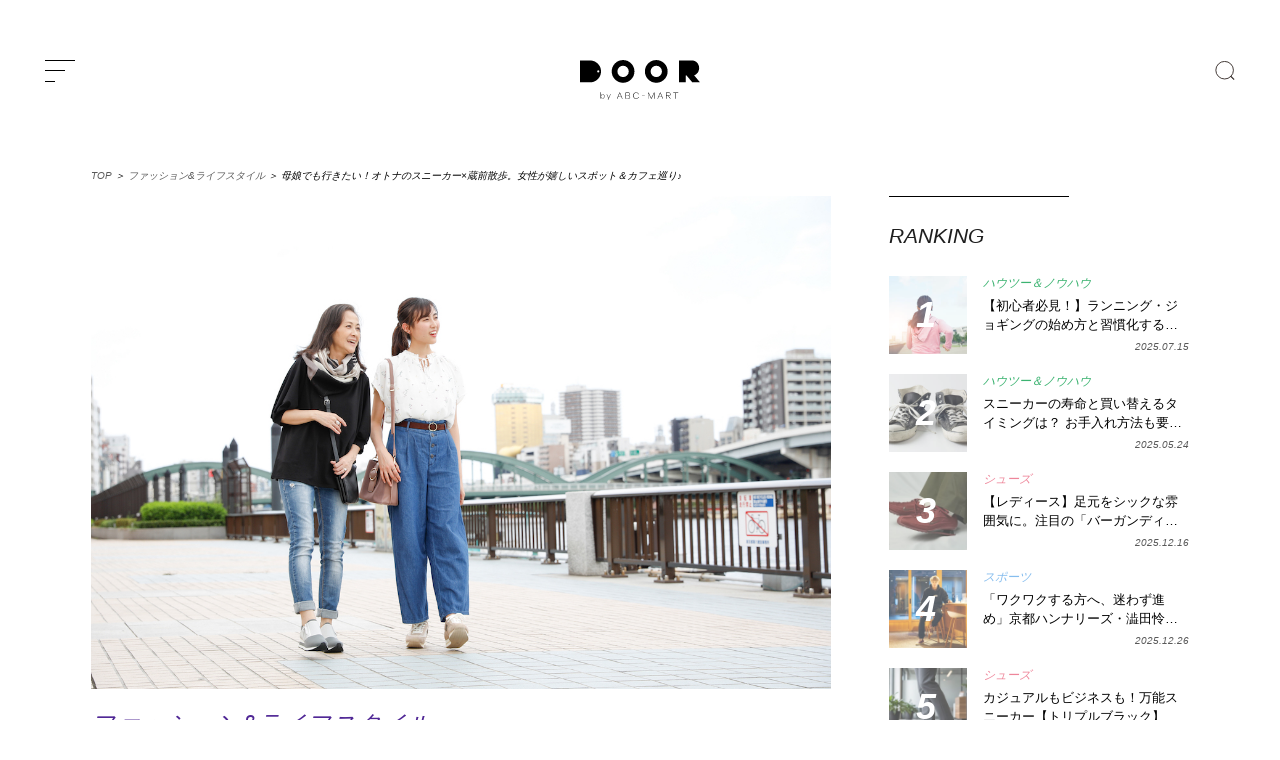

--- FILE ---
content_type: text/html; charset=UTF-8
request_url: https://door.abc-mart.net/24051?fbclid=IwAR1tfTq6LCULFGnsQZDlgQzNDTd4pXo7qHiHMke0EYhxuVGny9L2oISGBQ8
body_size: 38830
content:
<!DOCTYPE html>
<html lang="ja">
<head>
<meta charset="utf-8">
<!--[if IE]><meta http-equiv="X-UA-Compatible" content="IE=edge" /><![endif]-->
<!--[if lt IE 9]><script src="https://cdnjs.cloudflare.com/ajax/libs/html5shiv/3.7.3/html5shiv.min.js"></script><![endif]-->
<meta name="msvalidate.01" content="BF1EDB5605715B542EA243E39862F4FB" />
<meta property="fb:pages" content="1790393594518918" />
<meta http-equiv="Content-Style-Type" content="text/css;" />
<meta name="viewport" content="width=device-width, initial-scale=1.0">
<meta name="google-site-verification" content="a3Ql9wrz_M0EikZGNM6LIA48Egv2XtkJI5TDj6G2Gvs" />
<meta name="msapplication-TileColor" content="#002153">
<meta name="theme-color" content="#002153">

<link rel="preconnect" href="//ajax.googleapis.com" />
<link rel="preconnect" href="//www.google.com" />
<link rel="preconnect" href="//www.google-analytics.com" />
<link rel="preconnect" href="//www.google.co.jp" />
<!-- <link rel="preconnect" href="//fonts.googleapis.com" /> -->
<link rel="preconnect" href="//b.yjtag.jp" />
<link rel="preconnect" href="//connect.facebook.net" />
<link rel="preconnect" href="//assets.pinterest.com" />
<!-- <link rel="preconnect" href="//fonts.gstatic.com" />	 -->
<link rel="dns-prefetch" href="//ajax.googleapis.com" />
<link rel="dns-prefetch" href="//www.google.com" />
<link rel="dns-prefetch" href="//www.google-analytics.com" />
<link rel="dns-prefetch" href="//www.google.co.jp" />
<!-- <link rel="dns-prefetch" href="//fonts.googleapis.com" /> -->
<link rel="dns-prefetch" href="//b.yjtag.jp" />
<link rel="dns-prefetch" href="//connect.facebook.net" />
<link rel="dns-prefetch" href="//assets.pinterest.com" />
<!-- <link rel="dns-prefetch" href="//fonts.gstatic.com" /> -->
<link rel="icon" href="https://door.abc-mart.net/wp-content/themes/door2021-v01/favicon.ico" type="image/vnd.microsoft.icon">
<link rel="shortcut icon" href="https://door.abc-mart.net/wp-content/themes/door2021-v01/favicon.ico" type="image/vnd.microsoft.icon">
<link rel="apple-touch-icon" sizes="192x192" href="https://door.abc-mart.net/wp-content/themes/door2021-v01/apple-touch-icon.png">
<style>

	</style>


<link rel="stylesheet" href="https://door.abc-mart.net/wp-content/themes/door2021-v01/style.css?=20260121090455" type="text/css" media="screen" />
<meta name='robots' content='index, follow, max-image-preview:large, max-snippet:-1, max-video-preview:-1' />
<script type="text/javascript" id="wpp-js" src="https://door.abc-mart.net/wp-content/plugins/wordpress-popular-posts/assets/js/wpp.min.js" data-sampling="1" data-sampling-rate="100" data-api-url="https://door.abc-mart.net/wp-json/wordpress-popular-posts" data-post-id="24051" data-token="20643cb961" data-lang="0" data-debug="0"></script>

	<!-- This site is optimized with the Yoast SEO plugin v23.5 - https://yoast.com/wordpress/plugins/seo/ -->
	<title>母娘でも行きたい！オトナのスニーカー×蔵前散歩。女性が嬉しいスポット＆カフェ巡り♪</title>
	<meta name="description" content="古い倉庫やビルをリノベーションしたカフェや雑貨店が集まる東京・蔵前。浅草からも近く、隅田川のほとりを散策できる大人のお散歩エリアとして人気が高まっています。そんな蔵前をホーキンスの人気シリーズスニーカーを履いて蔵前散歩！" />
	<link rel="canonical" href="https://door.abc-mart.net/24051" />
	<meta property="og:locale" content="ja_JP" />
	<meta property="og:type" content="article" />
	<meta property="og:title" content="母娘でも行きたい！オトナのスニーカー×蔵前散歩。女性が嬉しいスポット＆カフェ巡り♪" />
	<meta property="og:description" content="古い倉庫やビルをリノベーションしたカフェや雑貨店が集まる東京・蔵前。浅草からも近く、隅田川のほとりを散策できる大人のお散歩エリアとして人気が高まっています。そんな蔵前をホーキンスの人気シリーズスニーカーを履いて蔵前散歩！" />
	<meta property="og:url" content="https://door.abc-mart.net/24051" />
	<meta property="og:site_name" content="DOOR by ABC-MART" />
	<meta property="article:publisher" content="https://www.facebook.com/doorbyabcmart/" />
	<meta property="article:published_time" content="2019-09-27T02:00:39+00:00" />
	<meta property="article:modified_time" content="2023-12-06T09:13:29+00:00" />
	<meta property="og:image" content="https://door.abc-mart.net/wp-content/uploads/2019/09/190912_YN_01434.jpg" />
	<meta property="og:image:width" content="1200" />
	<meta property="og:image:height" content="800" />
	<meta property="og:image:type" content="image/jpeg" />
	<meta name="author" content="DOOR by ABC-MART" />
	<meta name="twitter:card" content="summary_large_image" />
	<meta name="twitter:creator" content="@DOORbyABCMART" />
	<meta name="twitter:site" content="@DOORbyABCMART" />
	<script type="application/ld+json" class="yoast-schema-graph">{"@context":"https://schema.org","@graph":[{"@type":"WebPage","@id":"https://door.abc-mart.net/24051","url":"https://door.abc-mart.net/24051","name":"母娘でも行きたい！オトナのスニーカー×蔵前散歩。女性が嬉しいスポット＆カフェ巡り♪","isPartOf":{"@id":"https://door.abc-mart.net/#website"},"primaryImageOfPage":{"@id":"https://door.abc-mart.net/24051#primaryimage"},"image":{"@id":"https://door.abc-mart.net/24051#primaryimage"},"thumbnailUrl":"https://door.abc-mart.net/wp-content/uploads/2019/09/190912_YN_01434.jpg","datePublished":"2019-09-27T02:00:39+00:00","dateModified":"2023-12-06T09:13:29+00:00","author":{"@id":"https://door.abc-mart.net/#/schema/person/934c8e909e00e4f61e4685c2f6ba1aa2"},"description":"古い倉庫やビルをリノベーションしたカフェや雑貨店が集まる東京・蔵前。浅草からも近く、隅田川のほとりを散策できる大人のお散歩エリアとして人気が高まっています。そんな蔵前をホーキンスの人気シリーズスニーカーを履いて蔵前散歩！","breadcrumb":{"@id":"https://door.abc-mart.net/24051#breadcrumb"},"inLanguage":"ja","potentialAction":[{"@type":"ReadAction","target":["https://door.abc-mart.net/24051"]}]},{"@type":"ImageObject","inLanguage":"ja","@id":"https://door.abc-mart.net/24051#primaryimage","url":"https://door.abc-mart.net/wp-content/uploads/2019/09/190912_YN_01434.jpg","contentUrl":"https://door.abc-mart.net/wp-content/uploads/2019/09/190912_YN_01434.jpg","width":1200,"height":800},{"@type":"BreadcrumbList","@id":"https://door.abc-mart.net/24051#breadcrumb","itemListElement":[{"@type":"ListItem","position":1,"name":"TOP","item":"https://door.abc-mart.net/"},{"@type":"ListItem","position":2,"name":"ファッション&amp;ライフスタイル","item":"https://door.abc-mart.net/fashion-lifestyle"},{"@type":"ListItem","position":3,"name":"母娘でも行きたい！オトナのスニーカー×蔵前散歩。女性が嬉しいスポット＆カフェ巡り♪"}]},{"@type":"WebSite","@id":"https://door.abc-mart.net/#website","url":"https://door.abc-mart.net/","name":"DOOR by ABC-MART","description":"自分らしさを見つけるためのファッション情報メディア。新しい一歩をここから始める","potentialAction":[{"@type":"SearchAction","target":{"@type":"EntryPoint","urlTemplate":"https://door.abc-mart.net/?s={search_term_string}"},"query-input":{"@type":"PropertyValueSpecification","valueRequired":true,"valueName":"search_term_string"}}],"inLanguage":"ja"},{"@type":"Person","@id":"https://door.abc-mart.net/#/schema/person/934c8e909e00e4f61e4685c2f6ba1aa2","name":"DOOR by ABC-MART"}]}</script>
	<!-- / Yoast SEO plugin. -->


<link rel="alternate" type="application/rss+xml" title="DOOR by ABC-MART &raquo; フィード" href="https://door.abc-mart.net/feed" />
<link rel="alternate" type="application/rss+xml" title="DOOR by ABC-MART &raquo; コメントフィード" href="https://door.abc-mart.net/comments/feed" />
<link rel='stylesheet' id='wp-block-library-css' href='https://door.abc-mart.net/wp-includes/css/dist/block-library/style.min.css?ver=3180bdab51934159560c49153a50c18e' type='text/css' media='all' />
<style id='classic-theme-styles-inline-css' type='text/css'>
/*! This file is auto-generated */
.wp-block-button__link{color:#fff;background-color:#32373c;border-radius:9999px;box-shadow:none;text-decoration:none;padding:calc(.667em + 2px) calc(1.333em + 2px);font-size:1.125em}.wp-block-file__button{background:#32373c;color:#fff;text-decoration:none}
</style>
<style id='global-styles-inline-css' type='text/css'>
:root{--wp--preset--aspect-ratio--square: 1;--wp--preset--aspect-ratio--4-3: 4/3;--wp--preset--aspect-ratio--3-4: 3/4;--wp--preset--aspect-ratio--3-2: 3/2;--wp--preset--aspect-ratio--2-3: 2/3;--wp--preset--aspect-ratio--16-9: 16/9;--wp--preset--aspect-ratio--9-16: 9/16;--wp--preset--color--black: #000000;--wp--preset--color--cyan-bluish-gray: #abb8c3;--wp--preset--color--white: #ffffff;--wp--preset--color--pale-pink: #f78da7;--wp--preset--color--vivid-red: #cf2e2e;--wp--preset--color--luminous-vivid-orange: #ff6900;--wp--preset--color--luminous-vivid-amber: #fcb900;--wp--preset--color--light-green-cyan: #7bdcb5;--wp--preset--color--vivid-green-cyan: #00d084;--wp--preset--color--pale-cyan-blue: #8ed1fc;--wp--preset--color--vivid-cyan-blue: #0693e3;--wp--preset--color--vivid-purple: #9b51e0;--wp--preset--gradient--vivid-cyan-blue-to-vivid-purple: linear-gradient(135deg,rgba(6,147,227,1) 0%,rgb(155,81,224) 100%);--wp--preset--gradient--light-green-cyan-to-vivid-green-cyan: linear-gradient(135deg,rgb(122,220,180) 0%,rgb(0,208,130) 100%);--wp--preset--gradient--luminous-vivid-amber-to-luminous-vivid-orange: linear-gradient(135deg,rgba(252,185,0,1) 0%,rgba(255,105,0,1) 100%);--wp--preset--gradient--luminous-vivid-orange-to-vivid-red: linear-gradient(135deg,rgba(255,105,0,1) 0%,rgb(207,46,46) 100%);--wp--preset--gradient--very-light-gray-to-cyan-bluish-gray: linear-gradient(135deg,rgb(238,238,238) 0%,rgb(169,184,195) 100%);--wp--preset--gradient--cool-to-warm-spectrum: linear-gradient(135deg,rgb(74,234,220) 0%,rgb(151,120,209) 20%,rgb(207,42,186) 40%,rgb(238,44,130) 60%,rgb(251,105,98) 80%,rgb(254,248,76) 100%);--wp--preset--gradient--blush-light-purple: linear-gradient(135deg,rgb(255,206,236) 0%,rgb(152,150,240) 100%);--wp--preset--gradient--blush-bordeaux: linear-gradient(135deg,rgb(254,205,165) 0%,rgb(254,45,45) 50%,rgb(107,0,62) 100%);--wp--preset--gradient--luminous-dusk: linear-gradient(135deg,rgb(255,203,112) 0%,rgb(199,81,192) 50%,rgb(65,88,208) 100%);--wp--preset--gradient--pale-ocean: linear-gradient(135deg,rgb(255,245,203) 0%,rgb(182,227,212) 50%,rgb(51,167,181) 100%);--wp--preset--gradient--electric-grass: linear-gradient(135deg,rgb(202,248,128) 0%,rgb(113,206,126) 100%);--wp--preset--gradient--midnight: linear-gradient(135deg,rgb(2,3,129) 0%,rgb(40,116,252) 100%);--wp--preset--font-size--small: 13px;--wp--preset--font-size--medium: 20px;--wp--preset--font-size--large: 36px;--wp--preset--font-size--x-large: 42px;--wp--preset--spacing--20: 0.44rem;--wp--preset--spacing--30: 0.67rem;--wp--preset--spacing--40: 1rem;--wp--preset--spacing--50: 1.5rem;--wp--preset--spacing--60: 2.25rem;--wp--preset--spacing--70: 3.38rem;--wp--preset--spacing--80: 5.06rem;--wp--preset--shadow--natural: 6px 6px 9px rgba(0, 0, 0, 0.2);--wp--preset--shadow--deep: 12px 12px 50px rgba(0, 0, 0, 0.4);--wp--preset--shadow--sharp: 6px 6px 0px rgba(0, 0, 0, 0.2);--wp--preset--shadow--outlined: 6px 6px 0px -3px rgba(255, 255, 255, 1), 6px 6px rgba(0, 0, 0, 1);--wp--preset--shadow--crisp: 6px 6px 0px rgba(0, 0, 0, 1);}:where(.is-layout-flex){gap: 0.5em;}:where(.is-layout-grid){gap: 0.5em;}body .is-layout-flex{display: flex;}.is-layout-flex{flex-wrap: wrap;align-items: center;}.is-layout-flex > :is(*, div){margin: 0;}body .is-layout-grid{display: grid;}.is-layout-grid > :is(*, div){margin: 0;}:where(.wp-block-columns.is-layout-flex){gap: 2em;}:where(.wp-block-columns.is-layout-grid){gap: 2em;}:where(.wp-block-post-template.is-layout-flex){gap: 1.25em;}:where(.wp-block-post-template.is-layout-grid){gap: 1.25em;}.has-black-color{color: var(--wp--preset--color--black) !important;}.has-cyan-bluish-gray-color{color: var(--wp--preset--color--cyan-bluish-gray) !important;}.has-white-color{color: var(--wp--preset--color--white) !important;}.has-pale-pink-color{color: var(--wp--preset--color--pale-pink) !important;}.has-vivid-red-color{color: var(--wp--preset--color--vivid-red) !important;}.has-luminous-vivid-orange-color{color: var(--wp--preset--color--luminous-vivid-orange) !important;}.has-luminous-vivid-amber-color{color: var(--wp--preset--color--luminous-vivid-amber) !important;}.has-light-green-cyan-color{color: var(--wp--preset--color--light-green-cyan) !important;}.has-vivid-green-cyan-color{color: var(--wp--preset--color--vivid-green-cyan) !important;}.has-pale-cyan-blue-color{color: var(--wp--preset--color--pale-cyan-blue) !important;}.has-vivid-cyan-blue-color{color: var(--wp--preset--color--vivid-cyan-blue) !important;}.has-vivid-purple-color{color: var(--wp--preset--color--vivid-purple) !important;}.has-black-background-color{background-color: var(--wp--preset--color--black) !important;}.has-cyan-bluish-gray-background-color{background-color: var(--wp--preset--color--cyan-bluish-gray) !important;}.has-white-background-color{background-color: var(--wp--preset--color--white) !important;}.has-pale-pink-background-color{background-color: var(--wp--preset--color--pale-pink) !important;}.has-vivid-red-background-color{background-color: var(--wp--preset--color--vivid-red) !important;}.has-luminous-vivid-orange-background-color{background-color: var(--wp--preset--color--luminous-vivid-orange) !important;}.has-luminous-vivid-amber-background-color{background-color: var(--wp--preset--color--luminous-vivid-amber) !important;}.has-light-green-cyan-background-color{background-color: var(--wp--preset--color--light-green-cyan) !important;}.has-vivid-green-cyan-background-color{background-color: var(--wp--preset--color--vivid-green-cyan) !important;}.has-pale-cyan-blue-background-color{background-color: var(--wp--preset--color--pale-cyan-blue) !important;}.has-vivid-cyan-blue-background-color{background-color: var(--wp--preset--color--vivid-cyan-blue) !important;}.has-vivid-purple-background-color{background-color: var(--wp--preset--color--vivid-purple) !important;}.has-black-border-color{border-color: var(--wp--preset--color--black) !important;}.has-cyan-bluish-gray-border-color{border-color: var(--wp--preset--color--cyan-bluish-gray) !important;}.has-white-border-color{border-color: var(--wp--preset--color--white) !important;}.has-pale-pink-border-color{border-color: var(--wp--preset--color--pale-pink) !important;}.has-vivid-red-border-color{border-color: var(--wp--preset--color--vivid-red) !important;}.has-luminous-vivid-orange-border-color{border-color: var(--wp--preset--color--luminous-vivid-orange) !important;}.has-luminous-vivid-amber-border-color{border-color: var(--wp--preset--color--luminous-vivid-amber) !important;}.has-light-green-cyan-border-color{border-color: var(--wp--preset--color--light-green-cyan) !important;}.has-vivid-green-cyan-border-color{border-color: var(--wp--preset--color--vivid-green-cyan) !important;}.has-pale-cyan-blue-border-color{border-color: var(--wp--preset--color--pale-cyan-blue) !important;}.has-vivid-cyan-blue-border-color{border-color: var(--wp--preset--color--vivid-cyan-blue) !important;}.has-vivid-purple-border-color{border-color: var(--wp--preset--color--vivid-purple) !important;}.has-vivid-cyan-blue-to-vivid-purple-gradient-background{background: var(--wp--preset--gradient--vivid-cyan-blue-to-vivid-purple) !important;}.has-light-green-cyan-to-vivid-green-cyan-gradient-background{background: var(--wp--preset--gradient--light-green-cyan-to-vivid-green-cyan) !important;}.has-luminous-vivid-amber-to-luminous-vivid-orange-gradient-background{background: var(--wp--preset--gradient--luminous-vivid-amber-to-luminous-vivid-orange) !important;}.has-luminous-vivid-orange-to-vivid-red-gradient-background{background: var(--wp--preset--gradient--luminous-vivid-orange-to-vivid-red) !important;}.has-very-light-gray-to-cyan-bluish-gray-gradient-background{background: var(--wp--preset--gradient--very-light-gray-to-cyan-bluish-gray) !important;}.has-cool-to-warm-spectrum-gradient-background{background: var(--wp--preset--gradient--cool-to-warm-spectrum) !important;}.has-blush-light-purple-gradient-background{background: var(--wp--preset--gradient--blush-light-purple) !important;}.has-blush-bordeaux-gradient-background{background: var(--wp--preset--gradient--blush-bordeaux) !important;}.has-luminous-dusk-gradient-background{background: var(--wp--preset--gradient--luminous-dusk) !important;}.has-pale-ocean-gradient-background{background: var(--wp--preset--gradient--pale-ocean) !important;}.has-electric-grass-gradient-background{background: var(--wp--preset--gradient--electric-grass) !important;}.has-midnight-gradient-background{background: var(--wp--preset--gradient--midnight) !important;}.has-small-font-size{font-size: var(--wp--preset--font-size--small) !important;}.has-medium-font-size{font-size: var(--wp--preset--font-size--medium) !important;}.has-large-font-size{font-size: var(--wp--preset--font-size--large) !important;}.has-x-large-font-size{font-size: var(--wp--preset--font-size--x-large) !important;}
:where(.wp-block-post-template.is-layout-flex){gap: 1.25em;}:where(.wp-block-post-template.is-layout-grid){gap: 1.25em;}
:where(.wp-block-columns.is-layout-flex){gap: 2em;}:where(.wp-block-columns.is-layout-grid){gap: 2em;}
:root :where(.wp-block-pullquote){font-size: 1.5em;line-height: 1.6;}
</style>
<link rel='stylesheet' id='ppress-frontend-css' href='https://door.abc-mart.net/wp-content/plugins/wp-user-avatar/assets/css/frontend.min.css?ver=4.15.14' type='text/css' media='all' />
<link rel='stylesheet' id='ppress-flatpickr-css' href='https://door.abc-mart.net/wp-content/plugins/wp-user-avatar/assets/flatpickr/flatpickr.min.css?ver=4.15.14' type='text/css' media='all' />
<link rel='stylesheet' id='ppress-select2-css' href='https://door.abc-mart.net/wp-content/plugins/wp-user-avatar/assets/select2/select2.min.css?ver=3180bdab51934159560c49153a50c18e' type='text/css' media='all' />
<script type="text/javascript" src="https://door.abc-mart.net/wp-includes/js/jquery/jquery.min.js?ver=3.7.1" id="jquery-core-js"></script>
<script type="text/javascript" src="https://door.abc-mart.net/wp-includes/js/jquery/jquery-migrate.min.js?ver=3.4.1" id="jquery-migrate-js"></script>
<script type="text/javascript" src="https://door.abc-mart.net/wp-content/plugins/wp-user-avatar/assets/flatpickr/flatpickr.min.js?ver=4.15.14" id="ppress-flatpickr-js"></script>
<script type="text/javascript" src="https://door.abc-mart.net/wp-content/plugins/wp-user-avatar/assets/select2/select2.min.js?ver=4.15.14" id="ppress-select2-js"></script>
<link rel="EditURI" type="application/rsd+xml" title="RSD" href="https://door.abc-mart.net/xmlrpc.php?rsd" />

<link rel='shortlink' href='https://door.abc-mart.net/?p=24051' />
<style>:root {
			--lazy-loader-animation-duration: 300ms;
		}
		  
		.lazyload {
	display: block;
}

.lazyload,
        .lazyloading {
			opacity: 0;
		}


		.lazyloaded {
			opacity: 1;
			transition: opacity 300ms;
			transition: opacity var(--lazy-loader-animation-duration);
		}</style><noscript><style>.lazyload { display: none; } .lazyload[class*="lazy-loader-background-element-"] { display: block; opacity: 1; }</style></noscript><script type="application/ld+json">{"@context":"https://schema.org","@type":"BreadcrumbList","itemListElement":[{"@type":"ListItem","position":1,"item":{"@id":"https://door.abc-mart.net/fashion-lifestyle","name":"ファッション&amp;ライフスタイル"}},{"@type":"ListItem","position":2,"item":{"@id":"https://door.abc-mart.net/24051?fbclid=IwAR1tfTq6LCULFGnsQZDlgQzNDTd4pXo7qHiHMke0EYhxuVGny9L2oISGBQ8","name":"母娘でも行きたい！オトナのスニーカー×蔵前散歩。女性が嬉しいスポット＆カフェ巡り♪"}}]}</script><script type="application/ld+json">{"@context":"https://schema.org","@type":"Article","mainEntityOfPage":{"@type":"WebPage","@id":"https://door.abc-mart.net/24051"},"headline":"母娘でも行きたい！オトナのスニーカー×蔵前散歩。女性が嬉しいスポット＆カフェ巡り♪","datePublished":"2019-09-27T11:00:39+0900","dateModified":"2023-12-06T18:13:29+0900","author":{"@type":"Person","name":"DOOR by ABC-MART"},"description":"古い倉庫やビルをリノベーションしたカフェや雑貨店が集まる東京・蔵前。浅草からも近く、隅田川のほとりを散策できる大人のお散歩エリアとして人気が高まっています。そんな蔵前をホーキンスの人気シリーズスニーカーを履いて蔵前散歩！","image":{"@type":"ImageObject","url":"https://door.abc-mart.net/wp-content/uploads/2019/09/190912_YN_01434.jpg","width":1200,"height":800},"publisher":{"@type":"Organization","name":"DOOR by ABC-MART"}}</script><script type="application/ld+json">{"@context":"https://schema.org","@type":"NewsArticle","mainEntityOfPage":{"@type":"WebPage","@id":"https://door.abc-mart.net/24051"},"headline":"母娘でも行きたい！オトナのスニーカー×蔵前散歩。女性が嬉しいスポット＆カフェ巡り♪","datePublished":"2019-09-27T11:00:39+0900","dateModified":"2023-12-06T18:13:29+0900","author":{"@type":"Person","name":"DOOR by ABC-MART"},"description":"古い倉庫やビルをリノベーションしたカフェや雑貨店が集まる東京・蔵前。浅草からも近く、隅田川のほとりを散策できる大人のお散歩エリアとして人気が高まっています。そんな蔵前をホーキンスの人気シリーズスニーカーを履いて蔵前散歩！","image":{"@type":"ImageObject","url":"https://door.abc-mart.net/wp-content/uploads/2019/09/190912_YN_01434.jpg","width":1200,"height":800},"publisher":{"@type":"Organization","name":"DOOR by ABC-MART"}}</script>            <style id="wpp-loading-animation-styles">@-webkit-keyframes bgslide{from{background-position-x:0}to{background-position-x:-200%}}@keyframes bgslide{from{background-position-x:0}to{background-position-x:-200%}}.wpp-widget-block-placeholder,.wpp-shortcode-placeholder{margin:0 auto;width:60px;height:3px;background:#dd3737;background:linear-gradient(90deg,#dd3737 0%,#571313 10%,#dd3737 100%);background-size:200% auto;border-radius:3px;-webkit-animation:bgslide 1s infinite linear;animation:bgslide 1s infinite linear}</style>
            <style type="text/css">.recentcomments a{display:inline !important;padding:0 !important;margin:0 !important;}</style><!-- easy_custom_js_and_css begin -->

<!-- Facebook Pixel Code -->
<script>
  !function(f,b,e,v,n,t,s)
  {if(f.fbq)return;n=f.fbq=function(){n.callMethod?
  n.callMethod.apply(n,arguments):n.queue.push(arguments)};
  if(!f._fbq)f._fbq=n;n.push=n;n.loaded=!0;n.version='2.0';
  n.queue=[];t=b.createElement(e);t.async=!0;
  t.src=v;s=b.getElementsByTagName(e)[0];
  s.parentNode.insertBefore(t,s)}(window, document,'script',
  'https://connect.facebook.net/en_US/fbevents.js');
  fbq('init', '2812993788714630');
  fbq('track', 'PageView');
</script>
<!-- End Facebook Pixel Code -->

<!-- easy_custom_js_and_css end -->
<script>
  (function(i,s,o,g,r,a,m){i['GoogleAnalyticsObject']=r;i[r]=i[r]||function(){
  (i[r].q=i[r].q||[]).push(arguments)},i[r].l=1*new Date();a=s.createElement(o),
  m=s.getElementsByTagName(o)[0];a.async=1;a.src=g;m.parentNode.insertBefore(a,m)
  })(window,document,'script','https://www.google-analytics.com/analytics.js','ga');

  ga('create', 'UA-7317182-2', 'auto');
  ga('send', 'pageview');

  ga('create', 'UA-88473408-1', 'auto', {'name' : 'door'} );
  ga('require', 'displayfeatures');
  ga('set', 'dimension1', 'door_ad');
  ga('set', 'dimension2', 'fashion-lifestyle');
  ga('set', 'dimension3', '2019/09');
  ga('door.send', 'pageview');
</script>
<!-- Google Tag Manager -->
<script>(function(w,d,s,l,i){w[l]=w[l]||[];w[l].push({'gtm.start':
new Date().getTime(),event:'gtm.js'});var f=d.getElementsByTagName(s)[0],
j=d.createElement(s),dl=l!='dataLayer'?'&l='+l:'';j.async=true;j.src=
'https://www.googletagmanager.com/gtm.js?id='+i+dl;f.parentNode.insertBefore(j,f);
})(window,document,'script','dataLayer','GTM-NP7J52M');</script>
<!-- End Google Tag Manager -->
</head>
<body class="post-template-default single single-post postid-24051 single-format-standard"><!--RUN181127-->
<!-- Google Tag Manager (noscript) -->
<noscript><iframe src="https://www.googletagmanager.com/ns.html?id=GTM-NP7J52M"
height="0" width="0" style="display:none;visibility:hidden"></iframe></noscript>
<!-- End Google Tag Manager (noscript) -->
<div id="loading_wrap">
<div id="container" class="container" canvas="container">
	<header id="header" role="banner">
		<div class="inner header_color">
			<div class="menu_wrap toggle-id-1">
	      <a class="menu-trigger" alt="menu">
	        <span></span>
	        <span></span>
	        <span></span>
	      </a>
	     </div>
			<div class="logo">
				<a href="https://door.abc-mart.net" alt="DOOR by ABC-MART" title="DOOR by ABC-MART" onclick="ga('send', 'event', 'Logo_Link', 'content_click', this.href, 1, {'nonInteraction': 1}); ga('door.send', 'event', 'Logo_Link', 'content_click', this.href, 1, {'nonInteraction': 1});">
					<svg xmlns="https://www.w3.org/2000/svg" width="199.985" height="66.497" viewBox="0 0 809 269">
					  <path id="header-logo" data-name="header-logo" class="cls-1" d="M175.006,379.837H107V527.309h68.007A73.736,73.736,0,0,0,175.006,379.837Zm54.973,81.109a7.374,7.374,0,1,1,7.367-7.373A7.37,7.37,0,0,1,229.979,460.946ZM621.3,377a76.572,76.572,0,1,0,76.508,76.572A76.54,76.54,0,0,0,621.3,377Zm0,114.858a38.286,38.286,0,1,1,38.254-38.286A38.271,38.271,0,0,1,621.3,491.859ZM397.446,377a76.572,76.572,0,1,0,76.508,76.572A76.54,76.54,0,0,0,397.446,377Zm0,114.858A38.286,38.286,0,1,1,435.7,453.573,38.271,38.271,0,0,1,397.446,491.859ZM269.345,611.5a16.578,16.578,0,0,1,0,21.266,12.42,12.42,0,0,1-9.38,4.086,12.818,12.818,0,0,1-6.593-1.756,12.438,12.438,0,0,1-4.717-4.92v6.043h-2.626V594.778h2.626v19.28a12.434,12.434,0,0,1,4.717-4.921,12.827,12.827,0,0,1,6.593-1.755A12.377,12.377,0,0,1,269.345,611.5Zm-1.876,19.482a13.917,13.917,0,0,0-.027-17.7,10.561,10.561,0,0,0-15.49.028,13.45,13.45,0,0,0-.027,17.612A10.655,10.655,0,0,0,267.469,630.979ZM297.246,646h-2.895l4.343-10.015-12.222-27.97h3l10.666,24.748,10.774-24.748h2.894ZM391,638.281l-4.865-11.661H363.465l-4.925,11.661h-3.2l18.1-42.693h2.67l18.1,42.693H391Zm-16.2-38.615-10.087,24.023h20.174Zm61.682,16.95a9.227,9.227,0,0,1,6.2,3.187,10.4,10.4,0,0,1,2.344,7.009,11.061,11.061,0,0,1-3.264,8.283q-3.264,3.186-8.84,3.186H414.11V595.588h17.682q5.579,0,8.723,3a10.488,10.488,0,0,1,3.144,7.965,10.758,10.758,0,0,1-2.076,6.691,7.945,7.945,0,0,1-5.1,3.249v0.128Zm-19.344-1.211h15.308a7.99,7.99,0,0,0,6.053-2.421,8.755,8.755,0,0,0,2.315-6.308,7.782,7.782,0,0,0-2.463-6.022,9.663,9.663,0,0,0-6.794-2.262H417.136v17.013Zm15.547,20.072a9.355,9.355,0,0,0,6.764-2.453,8.485,8.485,0,0,0,2.551-6.4,7.924,7.924,0,0,0-2.582-6.244,9.839,9.839,0,0,0-6.793-2.294H417.136v17.395h15.547Zm62.534-2.421a15.942,15.942,0,0,0,5.963-7.965l2.908,0.764a18.658,18.658,0,0,1-7,9.591,19.589,19.589,0,0,1-11.629,3.536,19.051,19.051,0,0,1-14.538-6.4,23.587,23.587,0,0,1,0-31.287,19.055,19.055,0,0,1,14.538-6.4,19.707,19.707,0,0,1,11.629,3.505,18.514,18.514,0,0,1,7,9.43l-2.848.957a15.57,15.57,0,0,0-5.934-7.966,16.814,16.814,0,0,0-9.849-2.931,16.246,16.246,0,0,0-12.431,5.512,20.605,20.605,0,0,0,0,27.082,16.245,16.245,0,0,0,12.431,5.511A16.576,16.576,0,0,0,495.217,633.056Zm29.289-15.025v-2.8h19.047v2.8H524.506Zm84.371,20.25H605.97V602.916l-17.089,35.365h-2.136L569.6,602.916v35.365H566.69V595.588h2.67l18.453,37.978,18.454-37.978h2.61v42.693Zm55.6,0-4.865-11.661H636.943l-4.924,11.661h-3.2l18.1-42.693h2.671l18.1,42.693h-3.2Zm-16.2-38.615-10.086,24.023h20.172Zm67.439,38.615-16.377-19.625h-8.724v19.625h-3.026V595.588h18.1a12.612,12.612,0,0,1,8.96,3.155,12.073,12.073,0,0,1,0,16.758,12.616,12.616,0,0,1-8.96,3.155h-2.552l16.494,19.625h-3.914Zm-10.028-22.493a9.6,9.6,0,0,0,6.793-2.39,8.149,8.149,0,0,0,2.581-6.276,8.051,8.051,0,0,0-2.581-6.245,9.679,9.679,0,0,0-6.793-2.357H690.615v17.268h15.073Zm48.854-17.268v39.761h-3.085V598.52H735.97v-2.932h34.058v2.932H754.542ZM876.5,479.869c19.55-6.207,33.833-25.781,33.833-48.984,0-28.194-21.079-51.048-47.082-51.048H774.319V527.309h45.338V481.933h6.612l37.781,45.376H916Z" transform="translate(-107 -377)"/>
					</svg>
				</a>
			</div>
			<h3 class="catch" style="opacity:0;">自分らしさを見つけるためのファッション情報メディア。<br class="sp">新しい一歩をここから始める</h3>
			<div class="search pc">
				<form role="search" method="get" id="searchform" action="https://door.abc-mart.net/">
	
		<label for="search" class="search_button"></label>
		<input type="text" value="" name="s" id="s" placeholder="SEARCH" class="search_input" style="display:none;">
		<input type="submit" value="検索" name="search-button" style="display:none;"/>
	
</form>			
			</div>
		</div>
		<div id="search_window">
			<div class="inner">
				<div class="close_wrap">
					<div class="close">
						<span></span>
						<span></span>
					</div>
				</div>
				<form role="search" method="get" id="searchform" action="https://door.abc-mart.net/">
	
		<label for="search" class="search_button"></label>
		<input type="text" value="" name="s" id="s" placeholder="SEARCH" class="search_input" style="display:none;">
		<input type="submit" value="検索" name="search-button" style="display:none;"/>
	
</form>			
			</div>
		</div>
	</header>


<div class="breadcrumb pc"<span><span><a href="https://door.abc-mart.net/">TOP</a></span> ＞ <span><a href="https://door.abc-mart.net/fashion-lifestyle">ファッション&amp;ライフスタイル</a></span> ＞ <span class="breadcrumb_last" aria-current="page">母娘でも行きたい！オトナのスニーカー×蔵前散歩。女性が嬉しいスポット＆カフェ巡り♪</span></span></div>

		
		<div class="single_img sp">
			<div class="inner lazyload" data-bg="https://door.abc-mart.net/wp-content/uploads/2019/09/190912_YN_01434.jpg">
				<div class="spacer"></div>

				<!-- <div class="meta">
					<div class="meta_inner">
						<div class="count_cash">0</div>
												<span class="cat cat_fashion-lifestyle">
							ファッション&amp;ライフスタイル						</span>
						<h2>母娘でも行きたい！オトナのスニーカー×蔵前散歩。女性が嬉しいスポット＆カフェ巡り♪</h2>
						<div class="bottom">
							<span class="date">2019.9.27</span>
						</div>
					</div>
				</div> -->
			</div>
			<!--inner-->
		</div>

		<section id="content">
			<div class="top-content-wrap">
				<div class="main_wrap">

					<div class="single_img pc">
						<noscript><img width="1200" height="800" src="https://door.abc-mart.net/wp-content/uploads/2019/09/190912_YN_01434.jpg" class="attachment-full size-full wp-post-image" alt decoding="async" srcset="https://door.abc-mart.net/wp-content/uploads/2019/09/190912_YN_01434.jpg 1200w, https://door.abc-mart.net/wp-content/uploads/2019/09/190912_YN_01434-300x200.jpg 300w, https://door.abc-mart.net/wp-content/uploads/2019/09/190912_YN_01434-768x512.jpg 768w, https://door.abc-mart.net/wp-content/uploads/2019/09/190912_YN_01434-1024x683.jpg 1024w, https://door.abc-mart.net/wp-content/uploads/2019/09/190912_YN_01434-900x600.jpg 900w, https://door.abc-mart.net/wp-content/uploads/2019/09/190912_YN_01434-360x240.jpg 360w" sizes="(max-width: 1200px) 100vw, 1200px"></noscript><img width="1200" height="800" src="data:image/svg+xml,%3Csvg%20xmlns%3D%22http%3A%2F%2Fwww.w3.org%2F2000%2Fsvg%22%20viewBox%3D%220%200%201200%20800%22%3E%3C%2Fsvg%3E" class="attachment-full size-full wp-post-image lazyload" alt decoding="async" srcset="data:image/svg+xml,%3Csvg%20xmlns%3D%22http%3A%2F%2Fwww.w3.org%2F2000%2Fsvg%22%20viewBox%3D%220%200%201200%20800%22%3E%3C%2Fsvg%3E 1200w" sizes="(max-width: 1200px) 100vw, 1200px" data-srcset="https://door.abc-mart.net/wp-content/uploads/2019/09/190912_YN_01434.jpg 1200w, https://door.abc-mart.net/wp-content/uploads/2019/09/190912_YN_01434-300x200.jpg 300w, https://door.abc-mart.net/wp-content/uploads/2019/09/190912_YN_01434-768x512.jpg 768w, https://door.abc-mart.net/wp-content/uploads/2019/09/190912_YN_01434-1024x683.jpg 1024w, https://door.abc-mart.net/wp-content/uploads/2019/09/190912_YN_01434-900x600.jpg 900w, https://door.abc-mart.net/wp-content/uploads/2019/09/190912_YN_01434-360x240.jpg 360w" data-src="https://door.abc-mart.net/wp-content/uploads/2019/09/190912_YN_01434.jpg">						<div class="count_cash">0</div>
						<div class="cat cat_fashion-lifestyle"></div>
					</div>

					<div class="single">
						<div class="article_inner">

							
				<div class="breadcrumb sp"><span><span><a href="https://door.abc-mart.net/">TOP</a></span> ＞ <span><a href="https://door.abc-mart.net/fashion-lifestyle">ファッション&amp;ライフスタイル</a></span> ＞ <span class="breadcrumb_last" aria-current="page">母娘でも行きたい！オトナのスニーカー×蔵前散歩。女性が嬉しいスポット＆カフェ巡り♪</span></span></div>
				
							<div class="cat cat_fashion-lifestyle pc">
								<a href="https://door.abc-mart.net/fashion-lifestyle">ファッション&amp;ライフスタイル</a>
							</div>

							<h1 class="h1_pc">
								母娘でも行きたい！オトナのスニーカー×蔵前散歩。女性が嬉しいスポット＆カフェ巡り♪							</h1>

							<div class="meta">
							<div class="writer">
									<div class="radius"></div>
									<span class="info">2019.09.27</span>
								</div>

								<div class="sns_single">
									<ul>
										<li class="twitter">
											<a href="https://twitter.com/share?url=https://door.abc-mart.net/24051&text=母娘でも行きたい！オトナのスニーカー×蔵前散歩。女性が嬉しいスポット＆カフェ巡り♪" onclick="window.open(this.href, 'Twindow', 'width=650, height=450, menubar=no, toolbar=no, scrollbars=yes'); return false;">
												<img src="https://door.abc-mart.net/wp-content/themes/door2021-v01/img/icon-x.png" alt="X Icon" onmouseover="this.src='https://door.abc-mart.net/wp-content/themes/door2021-v01/img/icon-x-hover.png'" onmouseout="this.src='https://door.abc-mart.net/wp-content/themes/door2021-v01/img/icon-x.png'" />
											</a>
										</li>
										<li class="facebook"><a href="https://www.facebook.com/sharer/sharer.php?src=bm&u=https://door.abc-mart.net/24051&t=母娘でも行きたい！オトナのスニーカー×蔵前散歩。女性が嬉しいスポット＆カフェ巡り♪" onclick="window.open(this.href, 'FBwindow', 'width=650, height=450, menubar=no, toolbar=no, scrollbars=yes'); return false;"><span class="icon-facebook"></span></a></li>
										<li class="line"><a href="https://line.me/R/msg/text/?https://door.abc-mart.net/24051"><span class="icon-line"></span></a></li>
										<!-- <li class="hatena"><a href="https://b.hatena.ne.jp/entry/https://door.abc-mart.net/24051" target="_blank"><span class="icon-hatena"></span></a></li>
						<li class="googleplus"><a href="https://plus.google.com/share?url=https://door.abc-mart.net/24051" target="_blank"><span class="icon-googleplus"></span></a></li>
						<li class="pocket"><a href="https://getpocket.com/edit?url=https://door.abc-mart.net/24051" target="_blank"><span class="icon-pocket"></span></a></li>
						<li class="feedly"><a href="https://cloud.feedly.com/#subscription%2Ffeed%2Fhttp%3A%2F%2Fdoor.abc-mart.net%2Ffeed%2F" target="_blank"><span class="icon-feedly"></span></a></li> 
						<li class="feed"><a href="https://door.abc-mart.net/feed" target="_blank"><span class="icon-feed"></span></a></li>-->
									</ul>
								</div>

								

							</div>
														<div class="single_content cat_fashion-lifestyle">
								<div class="index-area"><ul class="index-list">
 <li><a href="#anchor00">自分色を探すイマジネーションが広がる「inkstand by kakimori」</a></li>
 <li><a href="#anchor01">手作りの焼き菓子にホッと一息できるカフェ「CAMERA」</a></li>
 <li><a href="#anchor02">ユニークなデザインを蔵前から発信する「KONCENT」</a></li>
 <li><a href="#anchor03">ホーキンス・ブリリアント、スタイルアップスニーカーの履き心地は？</a></li>
</ul>
</div>								<p>東京の古い町並みが残り、倉庫やビルをリノベーションしたカフェや雑貨店がある蔵前。浅草からほど近く、隅田川のほとりを散策できる開放感も相まって、大人のお散歩エリアとして人気が高まっています。そんな蔵前を今回は母娘世代のモデル、<span class="color">藤崎あや</span>さん、<span class="color">中野優香</span>さんと訪れてみました。お散歩の足元はスタイルアップ効果も期待できる『<a href="https://door.abc-mart.net/?s=&#038;post_type=&#038;topic_theme=&#038;item=&#038;brand=HAWKINS%EF%BC%88%E3%83%9B%E3%83%BC%E3%82%AD%E3%83%B3%E3%82%B9%EF%BC%89&#038;model=&#038;person=" rel="nofollow" onclick="ga('send', 'event', 'Single_Text_Link', 'link_click', this.href, 1, {'nonInteraction': 1});　ga('door.send', 'event', 'Single_Text_Link', 'link_click', this.href, 1, {'nonInteraction': 1});">ホーキンス（HAWKINS）</a>』の人気シリーズ、＜<a href="https://door.abc-mart.net/?s=&#038;post_type=&#038;topic_theme=&#038;item=&#038;brand=&#038;model=brilliant%EF%BC%88%E3%83%96%E3%83%AA%E3%83%AA%E3%82%A2%E3%83%B3%E3%83%88%EF%BC%89&#038;person=" rel="nofollow" onclick="ga('send', 'event', 'Single_Text_Link', 'link_click', this.href, 1, {'nonInteraction': 1});　ga('door.send', 'event', 'Single_Text_Link', 'link_click', this.href, 1, {'nonInteraction': 1});">ブリリアント（brilliant）</a>＞。さぁ、こだわりのショップや蔵前の町並みを散策してみましょう。</p>
<div class="auther">
<div class="img"><a href="http://www.spacecraft.co.jp/model/profile/fujisaki.html" rel="external nofollow"><noscript><img title="母娘でも行きたい！オトナのスニーカー×蔵前散歩。女性が嬉しいスポット＆カフェ巡り♪" decoding="async" src="https://door.abc-mart.net/wp-content/uploads/2022/09/f6035f523605c49ae192c6b0f513807d-150x150.jpg" alt="母娘でも行きたい！オトナのスニーカー×蔵前散歩。女性が嬉しいスポット＆カフェ巡り♪" width="150" height="150" class="alignnone size-thumbnail wp-image-24079" srcset="https://door.abc-mart.net/wp-content/uploads/2022/09/f6035f523605c49ae192c6b0f513807d-150x150.jpg 150w, https://door.abc-mart.net/wp-content/uploads/2022/09/f6035f523605c49ae192c6b0f513807d-300x300.jpg 300w, https://door.abc-mart.net/wp-content/uploads/2022/09/f6035f523605c49ae192c6b0f513807d-768x769.jpg 768w, https://door.abc-mart.net/wp-content/uploads/2022/09/f6035f523605c49ae192c6b0f513807d-1022x1024.jpg 1022w, https://door.abc-mart.net/wp-content/uploads/2022/09/f6035f523605c49ae192c6b0f513807d-240x240.jpg 240w, https://door.abc-mart.net/wp-content/uploads/2022/09/f6035f523605c49ae192c6b0f513807d-100x100.jpg 100w, https://door.abc-mart.net/wp-content/uploads/2022/09/f6035f523605c49ae192c6b0f513807d.jpg 1198w" sizes="(max-width: 150px) 100vw, 150px"></noscript><img title="母娘でも行きたい！オトナのスニーカー×蔵前散歩。女性が嬉しいスポット＆カフェ巡り♪" decoding="async" src="data:image/svg+xml,%3Csvg%20xmlns%3D%22http%3A%2F%2Fwww.w3.org%2F2000%2Fsvg%22%20viewBox%3D%220%200%20150%20150%22%3E%3C%2Fsvg%3E" alt="母娘でも行きたい！オトナのスニーカー×蔵前散歩。女性が嬉しいスポット＆カフェ巡り♪" width="150" height="150" class="alignnone size-thumbnail wp-image-24079 lazyload" srcset="data:image/svg+xml,%3Csvg%20xmlns%3D%22http%3A%2F%2Fwww.w3.org%2F2000%2Fsvg%22%20viewBox%3D%220%200%20150%20150%22%3E%3C%2Fsvg%3E 150w" sizes="(max-width: 150px) 100vw, 150px" data-srcset="https://door.abc-mart.net/wp-content/uploads/2022/09/f6035f523605c49ae192c6b0f513807d-150x150.jpg 150w, https://door.abc-mart.net/wp-content/uploads/2022/09/f6035f523605c49ae192c6b0f513807d-300x300.jpg 300w, https://door.abc-mart.net/wp-content/uploads/2022/09/f6035f523605c49ae192c6b0f513807d-768x769.jpg 768w, https://door.abc-mart.net/wp-content/uploads/2022/09/f6035f523605c49ae192c6b0f513807d-1022x1024.jpg 1022w, https://door.abc-mart.net/wp-content/uploads/2022/09/f6035f523605c49ae192c6b0f513807d-240x240.jpg 240w, https://door.abc-mart.net/wp-content/uploads/2022/09/f6035f523605c49ae192c6b0f513807d-100x100.jpg 100w, https://door.abc-mart.net/wp-content/uploads/2022/09/f6035f523605c49ae192c6b0f513807d.jpg 1198w" data-src="https://door.abc-mart.net/wp-content/uploads/2022/09/f6035f523605c49ae192c6b0f513807d-150x150.jpg"></a></div>
<div class="right">
<p class="text"><span class="name">藤崎あや</span><br>
モデル。スペースクラフト所属<br>
<a href="http://www.spacecraft.co.jp/model/index.html" target="_blank" rel="noopener external nofollow">HP</a></p></div>
</div>
<div class="auther" style="margin-bottom: 60px;">
<div class="img"><a href="http://www.spacecraft.co.jp/model/profile/nakano.html" rel="external nofollow"><noscript><img title="母娘でも行きたい！オトナのスニーカー×蔵前散歩。女性が嬉しいスポット＆カフェ巡り♪" decoding="async" src="https://door.abc-mart.net/wp-content/uploads/2022/09/5d71f5ce863b3223f6c91115eff15546-150x150.jpg" alt="母娘でも行きたい！オトナのスニーカー×蔵前散歩。女性が嬉しいスポット＆カフェ巡り♪" width="150" height="150" class="alignnone size-thumbnail wp-image-24080" srcset="https://door.abc-mart.net/wp-content/uploads/2022/09/5d71f5ce863b3223f6c91115eff15546-150x150.jpg 150w, https://door.abc-mart.net/wp-content/uploads/2022/09/5d71f5ce863b3223f6c91115eff15546-300x300.jpg 300w, https://door.abc-mart.net/wp-content/uploads/2022/09/5d71f5ce863b3223f6c91115eff15546-768x768.jpg 768w, https://door.abc-mart.net/wp-content/uploads/2022/09/5d71f5ce863b3223f6c91115eff15546-1024x1024.jpg 1024w, https://door.abc-mart.net/wp-content/uploads/2022/09/5d71f5ce863b3223f6c91115eff15546-240x240.jpg 240w, https://door.abc-mart.net/wp-content/uploads/2022/09/5d71f5ce863b3223f6c91115eff15546-100x100.jpg 100w, https://door.abc-mart.net/wp-content/uploads/2022/09/5d71f5ce863b3223f6c91115eff15546.jpg 1200w" sizes="(max-width: 150px) 100vw, 150px"></noscript><img title="母娘でも行きたい！オトナのスニーカー×蔵前散歩。女性が嬉しいスポット＆カフェ巡り♪" decoding="async" src="data:image/svg+xml,%3Csvg%20xmlns%3D%22http%3A%2F%2Fwww.w3.org%2F2000%2Fsvg%22%20viewBox%3D%220%200%20150%20150%22%3E%3C%2Fsvg%3E" alt="母娘でも行きたい！オトナのスニーカー×蔵前散歩。女性が嬉しいスポット＆カフェ巡り♪" width="150" height="150" class="alignnone size-thumbnail wp-image-24080 lazyload" srcset="data:image/svg+xml,%3Csvg%20xmlns%3D%22http%3A%2F%2Fwww.w3.org%2F2000%2Fsvg%22%20viewBox%3D%220%200%20150%20150%22%3E%3C%2Fsvg%3E 150w" sizes="(max-width: 150px) 100vw, 150px" data-srcset="https://door.abc-mart.net/wp-content/uploads/2022/09/5d71f5ce863b3223f6c91115eff15546-150x150.jpg 150w, https://door.abc-mart.net/wp-content/uploads/2022/09/5d71f5ce863b3223f6c91115eff15546-300x300.jpg 300w, https://door.abc-mart.net/wp-content/uploads/2022/09/5d71f5ce863b3223f6c91115eff15546-768x768.jpg 768w, https://door.abc-mart.net/wp-content/uploads/2022/09/5d71f5ce863b3223f6c91115eff15546-1024x1024.jpg 1024w, https://door.abc-mart.net/wp-content/uploads/2022/09/5d71f5ce863b3223f6c91115eff15546-240x240.jpg 240w, https://door.abc-mart.net/wp-content/uploads/2022/09/5d71f5ce863b3223f6c91115eff15546-100x100.jpg 100w, https://door.abc-mart.net/wp-content/uploads/2022/09/5d71f5ce863b3223f6c91115eff15546.jpg 1200w" data-src="https://door.abc-mart.net/wp-content/uploads/2022/09/5d71f5ce863b3223f6c91115eff15546-150x150.jpg"></a></div>
<div class="right">
<p class="text"><span class="name">中野優香</span><br>
モデル。スペースクラフト所属<br>
<a href="http://www.spacecraft.co.jp/model/index.html" target="_blank" rel="noopener external nofollow">HP</a></p></div>
</div>
<p><a id="anchor00"></a></p>
<h2 class="cat_title">自分色を探すイマジネーションが広がる「inkstand by kakimori」</h2>
<p>まず最初に訪れたのは全国でも珍しいオーダーメイド・インクの専門店「inkstand by kakimori」。ネイビーなどおなじみの色以外の様々なカラーのインクが入ったガラス容器が目に飛び込んできます。</p>
<p><noscript><img title="母娘でも行きたい！オトナのスニーカー×蔵前散歩。女性が嬉しいスポット＆カフェ巡り♪" decoding="async" src="https://door.abc-mart.net/wp-content/uploads/2022/09/190912_YN_00547.jpg" alt="母娘でも行きたい！オトナのスニーカー×蔵前散歩。女性が嬉しいスポット＆カフェ巡り♪" width="1200" height="800" class="alignnone size-full wp-image-24056" srcset="https://door.abc-mart.net/wp-content/uploads/2022/09/190912_YN_00547.jpg 1200w, https://door.abc-mart.net/wp-content/uploads/2022/09/190912_YN_00547-300x200.jpg 300w, https://door.abc-mart.net/wp-content/uploads/2022/09/190912_YN_00547-768x512.jpg 768w, https://door.abc-mart.net/wp-content/uploads/2022/09/190912_YN_00547-1024x683.jpg 1024w, https://door.abc-mart.net/wp-content/uploads/2022/09/190912_YN_00547-900x600.jpg 900w, https://door.abc-mart.net/wp-content/uploads/2022/09/190912_YN_00547-360x240.jpg 360w" sizes="(max-width: 1200px) 100vw, 1200px"></noscript><img title="母娘でも行きたい！オトナのスニーカー×蔵前散歩。女性が嬉しいスポット＆カフェ巡り♪" decoding="async" src="data:image/svg+xml,%3Csvg%20xmlns%3D%22http%3A%2F%2Fwww.w3.org%2F2000%2Fsvg%22%20viewBox%3D%220%200%201200%20800%22%3E%3C%2Fsvg%3E" alt="母娘でも行きたい！オトナのスニーカー×蔵前散歩。女性が嬉しいスポット＆カフェ巡り♪" width="1200" height="800" class="alignnone size-full wp-image-24056 lazyload" srcset="data:image/svg+xml,%3Csvg%20xmlns%3D%22http%3A%2F%2Fwww.w3.org%2F2000%2Fsvg%22%20viewBox%3D%220%200%201200%20800%22%3E%3C%2Fsvg%3E 1200w" sizes="(max-width: 1200px) 100vw, 1200px" data-srcset="https://door.abc-mart.net/wp-content/uploads/2022/09/190912_YN_00547.jpg 1200w, https://door.abc-mart.net/wp-content/uploads/2022/09/190912_YN_00547-300x200.jpg 300w, https://door.abc-mart.net/wp-content/uploads/2022/09/190912_YN_00547-768x512.jpg 768w, https://door.abc-mart.net/wp-content/uploads/2022/09/190912_YN_00547-1024x683.jpg 1024w, https://door.abc-mart.net/wp-content/uploads/2022/09/190912_YN_00547-900x600.jpg 900w, https://door.abc-mart.net/wp-content/uploads/2022/09/190912_YN_00547-360x240.jpg 360w" data-src="https://door.abc-mart.net/wp-content/uploads/2022/09/190912_YN_00547.jpg"></p>
<p><noscript><img title="母娘でも行きたい！オトナのスニーカー×蔵前散歩。女性が嬉しいスポット＆カフェ巡り♪" decoding="async" src="https://door.abc-mart.net/wp-content/uploads/2022/09/190912_YN_00010-2.jpg" alt="母娘でも行きたい！オトナのスニーカー×蔵前散歩。女性が嬉しいスポット＆カフェ巡り♪" width="1200" height="800" class="alignnone size-full wp-image-24057" srcset="https://door.abc-mart.net/wp-content/uploads/2022/09/190912_YN_00010-2.jpg 1200w, https://door.abc-mart.net/wp-content/uploads/2022/09/190912_YN_00010-2-300x200.jpg 300w, https://door.abc-mart.net/wp-content/uploads/2022/09/190912_YN_00010-2-768x512.jpg 768w, https://door.abc-mart.net/wp-content/uploads/2022/09/190912_YN_00010-2-1024x683.jpg 1024w, https://door.abc-mart.net/wp-content/uploads/2022/09/190912_YN_00010-2-900x600.jpg 900w, https://door.abc-mart.net/wp-content/uploads/2022/09/190912_YN_00010-2-360x240.jpg 360w" sizes="(max-width: 1200px) 100vw, 1200px"></noscript><img title="母娘でも行きたい！オトナのスニーカー×蔵前散歩。女性が嬉しいスポット＆カフェ巡り♪" decoding="async" src="data:image/svg+xml,%3Csvg%20xmlns%3D%22http%3A%2F%2Fwww.w3.org%2F2000%2Fsvg%22%20viewBox%3D%220%200%201200%20800%22%3E%3C%2Fsvg%3E" alt="母娘でも行きたい！オトナのスニーカー×蔵前散歩。女性が嬉しいスポット＆カフェ巡り♪" width="1200" height="800" class="alignnone size-full wp-image-24057 lazyload" srcset="data:image/svg+xml,%3Csvg%20xmlns%3D%22http%3A%2F%2Fwww.w3.org%2F2000%2Fsvg%22%20viewBox%3D%220%200%201200%20800%22%3E%3C%2Fsvg%3E 1200w" sizes="(max-width: 1200px) 100vw, 1200px" data-srcset="https://door.abc-mart.net/wp-content/uploads/2022/09/190912_YN_00010-2.jpg 1200w, https://door.abc-mart.net/wp-content/uploads/2022/09/190912_YN_00010-2-300x200.jpg 300w, https://door.abc-mart.net/wp-content/uploads/2022/09/190912_YN_00010-2-768x512.jpg 768w, https://door.abc-mart.net/wp-content/uploads/2022/09/190912_YN_00010-2-1024x683.jpg 1024w, https://door.abc-mart.net/wp-content/uploads/2022/09/190912_YN_00010-2-900x600.jpg 900w, https://door.abc-mart.net/wp-content/uploads/2022/09/190912_YN_00010-2-360x240.jpg 360w" data-src="https://door.abc-mart.net/wp-content/uploads/2022/09/190912_YN_00010-2.jpg"></p>
<p>姉妹店のkakimoriは文具店。その常連のお客様から「自分だけの色のインクが欲しい」という要望から、2014年にオープン。中央のカウンターに並んだ量り売りのインクは数量限定カラー。現在は秋のイメージで、それぞれ植物や時間の移ろい、物語を表現しているそう。さらに自分だけのカラーインクが欲しい場合は17種のベースカラーの中から最大3色まで混色するインクを選んでオリジナルを作ることも可能。</p>
<p><noscript><img title="母娘でも行きたい！オトナのスニーカー×蔵前散歩。女性が嬉しいスポット＆カフェ巡り♪" decoding="async" src="https://door.abc-mart.net/wp-content/uploads/2022/09/190912_YN_00116.jpg" alt="母娘でも行きたい！オトナのスニーカー×蔵前散歩。女性が嬉しいスポット＆カフェ巡り♪" width="1200" height="800" class="alignnone size-full wp-image-24058" srcset="https://door.abc-mart.net/wp-content/uploads/2022/09/190912_YN_00116.jpg 1200w, https://door.abc-mart.net/wp-content/uploads/2022/09/190912_YN_00116-300x200.jpg 300w, https://door.abc-mart.net/wp-content/uploads/2022/09/190912_YN_00116-768x512.jpg 768w, https://door.abc-mart.net/wp-content/uploads/2022/09/190912_YN_00116-1024x683.jpg 1024w, https://door.abc-mart.net/wp-content/uploads/2022/09/190912_YN_00116-900x600.jpg 900w, https://door.abc-mart.net/wp-content/uploads/2022/09/190912_YN_00116-360x240.jpg 360w" sizes="(max-width: 1200px) 100vw, 1200px"></noscript><img title="母娘でも行きたい！オトナのスニーカー×蔵前散歩。女性が嬉しいスポット＆カフェ巡り♪" decoding="async" src="data:image/svg+xml,%3Csvg%20xmlns%3D%22http%3A%2F%2Fwww.w3.org%2F2000%2Fsvg%22%20viewBox%3D%220%200%201200%20800%22%3E%3C%2Fsvg%3E" alt="母娘でも行きたい！オトナのスニーカー×蔵前散歩。女性が嬉しいスポット＆カフェ巡り♪" width="1200" height="800" class="alignnone size-full wp-image-24058 lazyload" srcset="data:image/svg+xml,%3Csvg%20xmlns%3D%22http%3A%2F%2Fwww.w3.org%2F2000%2Fsvg%22%20viewBox%3D%220%200%201200%20800%22%3E%3C%2Fsvg%3E 1200w" sizes="(max-width: 1200px) 100vw, 1200px" data-srcset="https://door.abc-mart.net/wp-content/uploads/2022/09/190912_YN_00116.jpg 1200w, https://door.abc-mart.net/wp-content/uploads/2022/09/190912_YN_00116-300x200.jpg 300w, https://door.abc-mart.net/wp-content/uploads/2022/09/190912_YN_00116-768x512.jpg 768w, https://door.abc-mart.net/wp-content/uploads/2022/09/190912_YN_00116-1024x683.jpg 1024w, https://door.abc-mart.net/wp-content/uploads/2022/09/190912_YN_00116-900x600.jpg 900w, https://door.abc-mart.net/wp-content/uploads/2022/09/190912_YN_00116-360x240.jpg 360w" data-src="https://door.abc-mart.net/wp-content/uploads/2022/09/190912_YN_00116.jpg"></p>
<p><noscript><img title="母娘でも行きたい！オトナのスニーカー×蔵前散歩。女性が嬉しいスポット＆カフェ巡り♪" decoding="async" src="https://door.abc-mart.net/wp-content/uploads/2022/09/190912_YN_00089.jpg" alt="母娘でも行きたい！オトナのスニーカー×蔵前散歩。女性が嬉しいスポット＆カフェ巡り♪" width="1200" height="800" class="alignnone size-full wp-image-24059" srcset="https://door.abc-mart.net/wp-content/uploads/2022/09/190912_YN_00089.jpg 1200w, https://door.abc-mart.net/wp-content/uploads/2022/09/190912_YN_00089-300x200.jpg 300w, https://door.abc-mart.net/wp-content/uploads/2022/09/190912_YN_00089-768x512.jpg 768w, https://door.abc-mart.net/wp-content/uploads/2022/09/190912_YN_00089-1024x683.jpg 1024w, https://door.abc-mart.net/wp-content/uploads/2022/09/190912_YN_00089-900x600.jpg 900w, https://door.abc-mart.net/wp-content/uploads/2022/09/190912_YN_00089-360x240.jpg 360w" sizes="(max-width: 1200px) 100vw, 1200px"></noscript><img title="母娘でも行きたい！オトナのスニーカー×蔵前散歩。女性が嬉しいスポット＆カフェ巡り♪" decoding="async" src="data:image/svg+xml,%3Csvg%20xmlns%3D%22http%3A%2F%2Fwww.w3.org%2F2000%2Fsvg%22%20viewBox%3D%220%200%201200%20800%22%3E%3C%2Fsvg%3E" alt="母娘でも行きたい！オトナのスニーカー×蔵前散歩。女性が嬉しいスポット＆カフェ巡り♪" width="1200" height="800" class="alignnone size-full wp-image-24059 lazyload" srcset="data:image/svg+xml,%3Csvg%20xmlns%3D%22http%3A%2F%2Fwww.w3.org%2F2000%2Fsvg%22%20viewBox%3D%220%200%201200%20800%22%3E%3C%2Fsvg%3E 1200w" sizes="(max-width: 1200px) 100vw, 1200px" data-srcset="https://door.abc-mart.net/wp-content/uploads/2022/09/190912_YN_00089.jpg 1200w, https://door.abc-mart.net/wp-content/uploads/2022/09/190912_YN_00089-300x200.jpg 300w, https://door.abc-mart.net/wp-content/uploads/2022/09/190912_YN_00089-768x512.jpg 768w, https://door.abc-mart.net/wp-content/uploads/2022/09/190912_YN_00089-1024x683.jpg 1024w, https://door.abc-mart.net/wp-content/uploads/2022/09/190912_YN_00089-900x600.jpg 900w, https://door.abc-mart.net/wp-content/uploads/2022/09/190912_YN_00089-360x240.jpg 360w" data-src="https://door.abc-mart.net/wp-content/uploads/2022/09/190912_YN_00089.jpg"></p>
<p>お客様の多くは手紙や日記などで「自分の色」を楽しむ方や、プレゼントに選ばれるお客様も多いのだとか。</p>
<p><strong>藤崎さん</strong>「こんなに色があると楽しくなっちゃいますね。しばらく万年筆を使っていなかったのですが、また使いたくなりました」</p>
<p><strong>中野さん</strong>「自分の色のインクを作れるなんて素敵ですね。その色でプレゼントに添えるカードにメッセージを書きたいです」</p>
<p><noscript><img title="母娘でも行きたい！オトナのスニーカー×蔵前散歩。女性が嬉しいスポット＆カフェ巡り♪" decoding="async" src="https://door.abc-mart.net/wp-content/uploads/2022/09/190912_YN_00052.jpg" alt="母娘でも行きたい！オトナのスニーカー×蔵前散歩。女性が嬉しいスポット＆カフェ巡り♪" width="1200" height="800" class="alignnone size-full wp-image-24060" srcset="https://door.abc-mart.net/wp-content/uploads/2022/09/190912_YN_00052.jpg 1200w, https://door.abc-mart.net/wp-content/uploads/2022/09/190912_YN_00052-300x200.jpg 300w, https://door.abc-mart.net/wp-content/uploads/2022/09/190912_YN_00052-768x512.jpg 768w, https://door.abc-mart.net/wp-content/uploads/2022/09/190912_YN_00052-1024x683.jpg 1024w, https://door.abc-mart.net/wp-content/uploads/2022/09/190912_YN_00052-900x600.jpg 900w, https://door.abc-mart.net/wp-content/uploads/2022/09/190912_YN_00052-360x240.jpg 360w" sizes="(max-width: 1200px) 100vw, 1200px"></noscript><img title="母娘でも行きたい！オトナのスニーカー×蔵前散歩。女性が嬉しいスポット＆カフェ巡り♪" decoding="async" src="data:image/svg+xml,%3Csvg%20xmlns%3D%22http%3A%2F%2Fwww.w3.org%2F2000%2Fsvg%22%20viewBox%3D%220%200%201200%20800%22%3E%3C%2Fsvg%3E" alt="母娘でも行きたい！オトナのスニーカー×蔵前散歩。女性が嬉しいスポット＆カフェ巡り♪" width="1200" height="800" class="alignnone size-full wp-image-24060 lazyload" srcset="data:image/svg+xml,%3Csvg%20xmlns%3D%22http%3A%2F%2Fwww.w3.org%2F2000%2Fsvg%22%20viewBox%3D%220%200%201200%20800%22%3E%3C%2Fsvg%3E 1200w" sizes="(max-width: 1200px) 100vw, 1200px" data-srcset="https://door.abc-mart.net/wp-content/uploads/2022/09/190912_YN_00052.jpg 1200w, https://door.abc-mart.net/wp-content/uploads/2022/09/190912_YN_00052-300x200.jpg 300w, https://door.abc-mart.net/wp-content/uploads/2022/09/190912_YN_00052-768x512.jpg 768w, https://door.abc-mart.net/wp-content/uploads/2022/09/190912_YN_00052-1024x683.jpg 1024w, https://door.abc-mart.net/wp-content/uploads/2022/09/190912_YN_00052-900x600.jpg 900w, https://door.abc-mart.net/wp-content/uploads/2022/09/190912_YN_00052-360x240.jpg 360w" data-src="https://door.abc-mart.net/wp-content/uploads/2022/09/190912_YN_00052.jpg"></p>
<p class="credit">▼info<br>
inkstand by kakimori<br>
住所：東京都台東区蔵前4-20-12クラマエビル1F<br>
営業時間：11時〜19時<br>
月曜定休（2019月9月より、祝日の際は営業 翌日火曜日振替休み）<br>
HP：<a href="https://inkstand.jp/" rel="noopener external nofollow" target="_blank">https://inkstand.jp/</a></p>
<p><a id="anchor01"></a></p>
<h2 class="cat_title">手作りの焼き菓子にホッと一息できるカフェ「CAMERA」</h2>
<p>革製品の職人である旦那様がブランドを立ち上げた2014年のタイミングでご夫婦共通のハブ的存在のお店を開こう──それが革製品の販売と焼き菓子とドリンクが美味しいカフェが融合したCAMERA誕生の経緯だそう。</p>
<p><noscript><img title="母娘でも行きたい！オトナのスニーカー×蔵前散歩。女性が嬉しいスポット＆カフェ巡り♪" decoding="async" src="https://door.abc-mart.net/wp-content/uploads/2022/09/190912_YN_00497.jpg" alt="母娘でも行きたい！オトナのスニーカー×蔵前散歩。女性が嬉しいスポット＆カフェ巡り♪" width="1200" height="800" class="alignnone size-full wp-image-24061" srcset="https://door.abc-mart.net/wp-content/uploads/2022/09/190912_YN_00497.jpg 1200w, https://door.abc-mart.net/wp-content/uploads/2022/09/190912_YN_00497-300x200.jpg 300w, https://door.abc-mart.net/wp-content/uploads/2022/09/190912_YN_00497-768x512.jpg 768w, https://door.abc-mart.net/wp-content/uploads/2022/09/190912_YN_00497-1024x683.jpg 1024w, https://door.abc-mart.net/wp-content/uploads/2022/09/190912_YN_00497-900x600.jpg 900w, https://door.abc-mart.net/wp-content/uploads/2022/09/190912_YN_00497-360x240.jpg 360w" sizes="(max-width: 1200px) 100vw, 1200px"></noscript><img title="母娘でも行きたい！オトナのスニーカー×蔵前散歩。女性が嬉しいスポット＆カフェ巡り♪" decoding="async" src="data:image/svg+xml,%3Csvg%20xmlns%3D%22http%3A%2F%2Fwww.w3.org%2F2000%2Fsvg%22%20viewBox%3D%220%200%201200%20800%22%3E%3C%2Fsvg%3E" alt="母娘でも行きたい！オトナのスニーカー×蔵前散歩。女性が嬉しいスポット＆カフェ巡り♪" width="1200" height="800" class="alignnone size-full wp-image-24061 lazyload" srcset="data:image/svg+xml,%3Csvg%20xmlns%3D%22http%3A%2F%2Fwww.w3.org%2F2000%2Fsvg%22%20viewBox%3D%220%200%201200%20800%22%3E%3C%2Fsvg%3E 1200w" sizes="(max-width: 1200px) 100vw, 1200px" data-srcset="https://door.abc-mart.net/wp-content/uploads/2022/09/190912_YN_00497.jpg 1200w, https://door.abc-mart.net/wp-content/uploads/2022/09/190912_YN_00497-300x200.jpg 300w, https://door.abc-mart.net/wp-content/uploads/2022/09/190912_YN_00497-768x512.jpg 768w, https://door.abc-mart.net/wp-content/uploads/2022/09/190912_YN_00497-1024x683.jpg 1024w, https://door.abc-mart.net/wp-content/uploads/2022/09/190912_YN_00497-900x600.jpg 900w, https://door.abc-mart.net/wp-content/uploads/2022/09/190912_YN_00497-360x240.jpg 360w" data-src="https://door.abc-mart.net/wp-content/uploads/2022/09/190912_YN_00497.jpg"></p>
<p>今やランチメニューも豊富ですが、そもそもオーナーが前職でとても疲れていた時に、とあるカフェでいただいた焼き菓子がもたらしてくれた癒しが忘れられなかったことが理由だとか。種類豊富なケーキやクッキーの中でも秋のオススメは旬のプルーンやイチジクを使ったタルト。ゆったりした飲食スペースと体に優しいスイーツが休憩にぴったりです。</p>
<p><noscript><img title="母娘でも行きたい！オトナのスニーカー×蔵前散歩。女性が嬉しいスポット＆カフェ巡り♪" decoding="async" src="https://door.abc-mart.net/wp-content/uploads/2022/09/190912_YN_00460.jpg" alt="母娘でも行きたい！オトナのスニーカー×蔵前散歩。女性が嬉しいスポット＆カフェ巡り♪" width="1200" height="800" class="alignnone size-full wp-image-24062" srcset="https://door.abc-mart.net/wp-content/uploads/2022/09/190912_YN_00460.jpg 1200w, https://door.abc-mart.net/wp-content/uploads/2022/09/190912_YN_00460-300x200.jpg 300w, https://door.abc-mart.net/wp-content/uploads/2022/09/190912_YN_00460-768x512.jpg 768w, https://door.abc-mart.net/wp-content/uploads/2022/09/190912_YN_00460-1024x683.jpg 1024w, https://door.abc-mart.net/wp-content/uploads/2022/09/190912_YN_00460-900x600.jpg 900w, https://door.abc-mart.net/wp-content/uploads/2022/09/190912_YN_00460-360x240.jpg 360w" sizes="(max-width: 1200px) 100vw, 1200px"></noscript><img title="母娘でも行きたい！オトナのスニーカー×蔵前散歩。女性が嬉しいスポット＆カフェ巡り♪" decoding="async" src="data:image/svg+xml,%3Csvg%20xmlns%3D%22http%3A%2F%2Fwww.w3.org%2F2000%2Fsvg%22%20viewBox%3D%220%200%201200%20800%22%3E%3C%2Fsvg%3E" alt="母娘でも行きたい！オトナのスニーカー×蔵前散歩。女性が嬉しいスポット＆カフェ巡り♪" width="1200" height="800" class="alignnone size-full wp-image-24062 lazyload" srcset="data:image/svg+xml,%3Csvg%20xmlns%3D%22http%3A%2F%2Fwww.w3.org%2F2000%2Fsvg%22%20viewBox%3D%220%200%201200%20800%22%3E%3C%2Fsvg%3E 1200w" sizes="(max-width: 1200px) 100vw, 1200px" data-srcset="https://door.abc-mart.net/wp-content/uploads/2022/09/190912_YN_00460.jpg 1200w, https://door.abc-mart.net/wp-content/uploads/2022/09/190912_YN_00460-300x200.jpg 300w, https://door.abc-mart.net/wp-content/uploads/2022/09/190912_YN_00460-768x512.jpg 768w, https://door.abc-mart.net/wp-content/uploads/2022/09/190912_YN_00460-1024x683.jpg 1024w, https://door.abc-mart.net/wp-content/uploads/2022/09/190912_YN_00460-900x600.jpg 900w, https://door.abc-mart.net/wp-content/uploads/2022/09/190912_YN_00460-360x240.jpg 360w" data-src="https://door.abc-mart.net/wp-content/uploads/2022/09/190912_YN_00460.jpg"></p>
<p><noscript><img title="母娘でも行きたい！オトナのスニーカー×蔵前散歩。女性が嬉しいスポット＆カフェ巡り♪" decoding="async" src="https://door.abc-mart.net/wp-content/uploads/2022/09/190912_YN_00330.jpg" alt="母娘でも行きたい！オトナのスニーカー×蔵前散歩。女性が嬉しいスポット＆カフェ巡り♪" width="1200" height="800" class="alignnone size-full wp-image-24063" srcset="https://door.abc-mart.net/wp-content/uploads/2022/09/190912_YN_00330.jpg 1200w, https://door.abc-mart.net/wp-content/uploads/2022/09/190912_YN_00330-300x200.jpg 300w, https://door.abc-mart.net/wp-content/uploads/2022/09/190912_YN_00330-768x512.jpg 768w, https://door.abc-mart.net/wp-content/uploads/2022/09/190912_YN_00330-1024x683.jpg 1024w, https://door.abc-mart.net/wp-content/uploads/2022/09/190912_YN_00330-900x600.jpg 900w, https://door.abc-mart.net/wp-content/uploads/2022/09/190912_YN_00330-360x240.jpg 360w" sizes="(max-width: 1200px) 100vw, 1200px"></noscript><img title="母娘でも行きたい！オトナのスニーカー×蔵前散歩。女性が嬉しいスポット＆カフェ巡り♪" decoding="async" src="data:image/svg+xml,%3Csvg%20xmlns%3D%22http%3A%2F%2Fwww.w3.org%2F2000%2Fsvg%22%20viewBox%3D%220%200%201200%20800%22%3E%3C%2Fsvg%3E" alt="母娘でも行きたい！オトナのスニーカー×蔵前散歩。女性が嬉しいスポット＆カフェ巡り♪" width="1200" height="800" class="alignnone size-full wp-image-24063 lazyload" srcset="data:image/svg+xml,%3Csvg%20xmlns%3D%22http%3A%2F%2Fwww.w3.org%2F2000%2Fsvg%22%20viewBox%3D%220%200%201200%20800%22%3E%3C%2Fsvg%3E 1200w" sizes="(max-width: 1200px) 100vw, 1200px" data-srcset="https://door.abc-mart.net/wp-content/uploads/2022/09/190912_YN_00330.jpg 1200w, https://door.abc-mart.net/wp-content/uploads/2022/09/190912_YN_00330-300x200.jpg 300w, https://door.abc-mart.net/wp-content/uploads/2022/09/190912_YN_00330-768x512.jpg 768w, https://door.abc-mart.net/wp-content/uploads/2022/09/190912_YN_00330-1024x683.jpg 1024w, https://door.abc-mart.net/wp-content/uploads/2022/09/190912_YN_00330-900x600.jpg 900w, https://door.abc-mart.net/wp-content/uploads/2022/09/190912_YN_00330-360x240.jpg 360w" data-src="https://door.abc-mart.net/wp-content/uploads/2022/09/190912_YN_00330.jpg"></p>
<p><strong>藤崎さん</strong>「世代を問わず使える革製品を見る楽しさと、美味しい焼き菓子やランチが同時に楽しめるのがいいですね。飲食スペースが奥にあって、大人もゆっくりできる雰囲気で落ち着けます」</p>
<p><strong>中野さん</strong>「プルーンのタルトとイチゴとゴマと豆乳のスムージーをオーダーしたのですが、優しい味で、しかも素材の味が濃いです。お店の雰囲気も可愛い上に落ち着けていいですね」</p>
<p><noscript><img title="母娘でも行きたい！オトナのスニーカー×蔵前散歩。女性が嬉しいスポット＆カフェ巡り♪" decoding="async" src="https://door.abc-mart.net/wp-content/uploads/2022/09/190912_YN_00392.jpg" alt="母娘でも行きたい！オトナのスニーカー×蔵前散歩。女性が嬉しいスポット＆カフェ巡り♪" width="1200" height="800" class="alignnone size-full wp-image-24064" srcset="https://door.abc-mart.net/wp-content/uploads/2022/09/190912_YN_00392.jpg 1200w, https://door.abc-mart.net/wp-content/uploads/2022/09/190912_YN_00392-300x200.jpg 300w, https://door.abc-mart.net/wp-content/uploads/2022/09/190912_YN_00392-768x512.jpg 768w, https://door.abc-mart.net/wp-content/uploads/2022/09/190912_YN_00392-1024x683.jpg 1024w, https://door.abc-mart.net/wp-content/uploads/2022/09/190912_YN_00392-900x600.jpg 900w, https://door.abc-mart.net/wp-content/uploads/2022/09/190912_YN_00392-360x240.jpg 360w" sizes="(max-width: 1200px) 100vw, 1200px"></noscript><img title="母娘でも行きたい！オトナのスニーカー×蔵前散歩。女性が嬉しいスポット＆カフェ巡り♪" decoding="async" src="data:image/svg+xml,%3Csvg%20xmlns%3D%22http%3A%2F%2Fwww.w3.org%2F2000%2Fsvg%22%20viewBox%3D%220%200%201200%20800%22%3E%3C%2Fsvg%3E" alt="母娘でも行きたい！オトナのスニーカー×蔵前散歩。女性が嬉しいスポット＆カフェ巡り♪" width="1200" height="800" class="alignnone size-full wp-image-24064 lazyload" srcset="data:image/svg+xml,%3Csvg%20xmlns%3D%22http%3A%2F%2Fwww.w3.org%2F2000%2Fsvg%22%20viewBox%3D%220%200%201200%20800%22%3E%3C%2Fsvg%3E 1200w" sizes="(max-width: 1200px) 100vw, 1200px" data-srcset="https://door.abc-mart.net/wp-content/uploads/2022/09/190912_YN_00392.jpg 1200w, https://door.abc-mart.net/wp-content/uploads/2022/09/190912_YN_00392-300x200.jpg 300w, https://door.abc-mart.net/wp-content/uploads/2022/09/190912_YN_00392-768x512.jpg 768w, https://door.abc-mart.net/wp-content/uploads/2022/09/190912_YN_00392-1024x683.jpg 1024w, https://door.abc-mart.net/wp-content/uploads/2022/09/190912_YN_00392-900x600.jpg 900w, https://door.abc-mart.net/wp-content/uploads/2022/09/190912_YN_00392-360x240.jpg 360w" data-src="https://door.abc-mart.net/wp-content/uploads/2022/09/190912_YN_00392.jpg"></p>
<p><noscript><img title="母娘でも行きたい！オトナのスニーカー×蔵前散歩。女性が嬉しいスポット＆カフェ巡り♪" decoding="async" src="https://door.abc-mart.net/wp-content/uploads/2022/09/190912_YN_00482.jpg" alt="母娘でも行きたい！オトナのスニーカー×蔵前散歩。女性が嬉しいスポット＆カフェ巡り♪" width="1200" height="800" class="alignnone size-full wp-image-24065" srcset="https://door.abc-mart.net/wp-content/uploads/2022/09/190912_YN_00482.jpg 1200w, https://door.abc-mart.net/wp-content/uploads/2022/09/190912_YN_00482-300x200.jpg 300w, https://door.abc-mart.net/wp-content/uploads/2022/09/190912_YN_00482-768x512.jpg 768w, https://door.abc-mart.net/wp-content/uploads/2022/09/190912_YN_00482-1024x683.jpg 1024w, https://door.abc-mart.net/wp-content/uploads/2022/09/190912_YN_00482-900x600.jpg 900w, https://door.abc-mart.net/wp-content/uploads/2022/09/190912_YN_00482-360x240.jpg 360w" sizes="(max-width: 1200px) 100vw, 1200px"></noscript><img title="母娘でも行きたい！オトナのスニーカー×蔵前散歩。女性が嬉しいスポット＆カフェ巡り♪" decoding="async" src="data:image/svg+xml,%3Csvg%20xmlns%3D%22http%3A%2F%2Fwww.w3.org%2F2000%2Fsvg%22%20viewBox%3D%220%200%201200%20800%22%3E%3C%2Fsvg%3E" alt="母娘でも行きたい！オトナのスニーカー×蔵前散歩。女性が嬉しいスポット＆カフェ巡り♪" width="1200" height="800" class="alignnone size-full wp-image-24065 lazyload" srcset="data:image/svg+xml,%3Csvg%20xmlns%3D%22http%3A%2F%2Fwww.w3.org%2F2000%2Fsvg%22%20viewBox%3D%220%200%201200%20800%22%3E%3C%2Fsvg%3E 1200w" sizes="(max-width: 1200px) 100vw, 1200px" data-srcset="https://door.abc-mart.net/wp-content/uploads/2022/09/190912_YN_00482.jpg 1200w, https://door.abc-mart.net/wp-content/uploads/2022/09/190912_YN_00482-300x200.jpg 300w, https://door.abc-mart.net/wp-content/uploads/2022/09/190912_YN_00482-768x512.jpg 768w, https://door.abc-mart.net/wp-content/uploads/2022/09/190912_YN_00482-1024x683.jpg 1024w, https://door.abc-mart.net/wp-content/uploads/2022/09/190912_YN_00482-900x600.jpg 900w, https://door.abc-mart.net/wp-content/uploads/2022/09/190912_YN_00482-360x240.jpg 360w" data-src="https://door.abc-mart.net/wp-content/uploads/2022/09/190912_YN_00482.jpg"></p>
<p class="credit">▼info<br>
CAMERA<br>
住所：東京都台東区蔵前4-21-8岡松ビル1F<br>
営業時間：11時〜18時（月曜定休）<br>
HP：<a href="http://camera1010.tokyo/" rel="noopener external nofollow" target="_blank">http://camera1010.tokyo/</a></p>
<p><a id="anchor02"></a></p>
<h2 class="cat_title">ユニークなデザインを蔵前から発信する「KONCENT」</h2>
<p>おもちゃ問屋の倉庫をリノベーションした高い天井、カフェスペースにも利用できる中二階も楽しいこちらは2012年に開店。「デザインプロダクトショップ」と銘打って、様々なデザイナーやメーカーの商品がこのスペースに集合していることが最大の魅力です。</p>
<p><noscript><img title="母娘でも行きたい！オトナのスニーカー×蔵前散歩。女性が嬉しいスポット＆カフェ巡り♪" decoding="async" src="https://door.abc-mart.net/wp-content/uploads/2022/09/190912_YN_00947.jpg" alt="母娘でも行きたい！オトナのスニーカー×蔵前散歩。女性が嬉しいスポット＆カフェ巡り♪" width="1200" height="800" class="alignnone size-full wp-image-24066" srcset="https://door.abc-mart.net/wp-content/uploads/2022/09/190912_YN_00947.jpg 1200w, https://door.abc-mart.net/wp-content/uploads/2022/09/190912_YN_00947-300x200.jpg 300w, https://door.abc-mart.net/wp-content/uploads/2022/09/190912_YN_00947-768x512.jpg 768w, https://door.abc-mart.net/wp-content/uploads/2022/09/190912_YN_00947-1024x683.jpg 1024w, https://door.abc-mart.net/wp-content/uploads/2022/09/190912_YN_00947-900x600.jpg 900w, https://door.abc-mart.net/wp-content/uploads/2022/09/190912_YN_00947-360x240.jpg 360w" sizes="(max-width: 1200px) 100vw, 1200px"></noscript><img title="母娘でも行きたい！オトナのスニーカー×蔵前散歩。女性が嬉しいスポット＆カフェ巡り♪" decoding="async" src="data:image/svg+xml,%3Csvg%20xmlns%3D%22http%3A%2F%2Fwww.w3.org%2F2000%2Fsvg%22%20viewBox%3D%220%200%201200%20800%22%3E%3C%2Fsvg%3E" alt="母娘でも行きたい！オトナのスニーカー×蔵前散歩。女性が嬉しいスポット＆カフェ巡り♪" width="1200" height="800" class="alignnone size-full wp-image-24066 lazyload" srcset="data:image/svg+xml,%3Csvg%20xmlns%3D%22http%3A%2F%2Fwww.w3.org%2F2000%2Fsvg%22%20viewBox%3D%220%200%201200%20800%22%3E%3C%2Fsvg%3E 1200w" sizes="(max-width: 1200px) 100vw, 1200px" data-srcset="https://door.abc-mart.net/wp-content/uploads/2022/09/190912_YN_00947.jpg 1200w, https://door.abc-mart.net/wp-content/uploads/2022/09/190912_YN_00947-300x200.jpg 300w, https://door.abc-mart.net/wp-content/uploads/2022/09/190912_YN_00947-768x512.jpg 768w, https://door.abc-mart.net/wp-content/uploads/2022/09/190912_YN_00947-1024x683.jpg 1024w, https://door.abc-mart.net/wp-content/uploads/2022/09/190912_YN_00947-900x600.jpg 900w, https://door.abc-mart.net/wp-content/uploads/2022/09/190912_YN_00947-360x240.jpg 360w" data-src="https://door.abc-mart.net/wp-content/uploads/2022/09/190912_YN_00947.jpg"></p>
<p><noscript><img title="母娘でも行きたい！オトナのスニーカー×蔵前散歩。女性が嬉しいスポット＆カフェ巡り♪" decoding="async" src="https://door.abc-mart.net/wp-content/uploads/2022/09/photo_11.jpg" alt="母娘でも行きたい！オトナのスニーカー×蔵前散歩。女性が嬉しいスポット＆カフェ巡り♪" width="1200" height="800" class="alignnone size-full wp-image-24184" srcset="https://door.abc-mart.net/wp-content/uploads/2022/09/photo_11.jpg 1200w, https://door.abc-mart.net/wp-content/uploads/2022/09/photo_11-300x200.jpg 300w, https://door.abc-mart.net/wp-content/uploads/2022/09/photo_11-768x512.jpg 768w, https://door.abc-mart.net/wp-content/uploads/2022/09/photo_11-1024x683.jpg 1024w, https://door.abc-mart.net/wp-content/uploads/2022/09/photo_11-900x600.jpg 900w, https://door.abc-mart.net/wp-content/uploads/2022/09/photo_11-360x240.jpg 360w" sizes="(max-width: 1200px) 100vw, 1200px"></noscript><img title="母娘でも行きたい！オトナのスニーカー×蔵前散歩。女性が嬉しいスポット＆カフェ巡り♪" decoding="async" src="data:image/svg+xml,%3Csvg%20xmlns%3D%22http%3A%2F%2Fwww.w3.org%2F2000%2Fsvg%22%20viewBox%3D%220%200%201200%20800%22%3E%3C%2Fsvg%3E" alt="母娘でも行きたい！オトナのスニーカー×蔵前散歩。女性が嬉しいスポット＆カフェ巡り♪" width="1200" height="800" class="alignnone size-full wp-image-24184 lazyload" srcset="data:image/svg+xml,%3Csvg%20xmlns%3D%22http%3A%2F%2Fwww.w3.org%2F2000%2Fsvg%22%20viewBox%3D%220%200%201200%20800%22%3E%3C%2Fsvg%3E 1200w" sizes="(max-width: 1200px) 100vw, 1200px" data-srcset="https://door.abc-mart.net/wp-content/uploads/2022/09/photo_11.jpg 1200w, https://door.abc-mart.net/wp-content/uploads/2022/09/photo_11-300x200.jpg 300w, https://door.abc-mart.net/wp-content/uploads/2022/09/photo_11-768x512.jpg 768w, https://door.abc-mart.net/wp-content/uploads/2022/09/photo_11-1024x683.jpg 1024w, https://door.abc-mart.net/wp-content/uploads/2022/09/photo_11-900x600.jpg 900w, https://door.abc-mart.net/wp-content/uploads/2022/09/photo_11-360x240.jpg 360w" data-src="https://door.abc-mart.net/wp-content/uploads/2022/09/photo_11.jpg"></p>
<p>30近いブランドを扱っていますが、共通するのは生活を楽しくしたり、便利なだけでなく持っているだけで嬉しくなるようなプラスアルファの発見がある生活用品であることだそう。人気が定着した珪藻土のバスマットも品質の高いものを取り扱っています。他にもこの素材を生かした除湿できる茶さじや、ユニークなデザインの調湿脱臭剤など、意味や効果を知ることも楽しみの一つです。</p>
<p><noscript><img title="母娘でも行きたい！オトナのスニーカー×蔵前散歩。女性が嬉しいスポット＆カフェ巡り♪" decoding="async" src="https://door.abc-mart.net/wp-content/uploads/2022/09/190912_YN_00633.jpg" alt="母娘でも行きたい！オトナのスニーカー×蔵前散歩。女性が嬉しいスポット＆カフェ巡り♪" width="1200" height="800" class="alignnone size-full wp-image-24068" srcset="https://door.abc-mart.net/wp-content/uploads/2022/09/190912_YN_00633.jpg 1200w, https://door.abc-mart.net/wp-content/uploads/2022/09/190912_YN_00633-300x200.jpg 300w, https://door.abc-mart.net/wp-content/uploads/2022/09/190912_YN_00633-768x512.jpg 768w, https://door.abc-mart.net/wp-content/uploads/2022/09/190912_YN_00633-1024x683.jpg 1024w, https://door.abc-mart.net/wp-content/uploads/2022/09/190912_YN_00633-900x600.jpg 900w, https://door.abc-mart.net/wp-content/uploads/2022/09/190912_YN_00633-360x240.jpg 360w" sizes="(max-width: 1200px) 100vw, 1200px"></noscript><img title="母娘でも行きたい！オトナのスニーカー×蔵前散歩。女性が嬉しいスポット＆カフェ巡り♪" decoding="async" src="data:image/svg+xml,%3Csvg%20xmlns%3D%22http%3A%2F%2Fwww.w3.org%2F2000%2Fsvg%22%20viewBox%3D%220%200%201200%20800%22%3E%3C%2Fsvg%3E" alt="母娘でも行きたい！オトナのスニーカー×蔵前散歩。女性が嬉しいスポット＆カフェ巡り♪" width="1200" height="800" class="alignnone size-full wp-image-24068 lazyload" srcset="data:image/svg+xml,%3Csvg%20xmlns%3D%22http%3A%2F%2Fwww.w3.org%2F2000%2Fsvg%22%20viewBox%3D%220%200%201200%20800%22%3E%3C%2Fsvg%3E 1200w" sizes="(max-width: 1200px) 100vw, 1200px" data-srcset="https://door.abc-mart.net/wp-content/uploads/2022/09/190912_YN_00633.jpg 1200w, https://door.abc-mart.net/wp-content/uploads/2022/09/190912_YN_00633-300x200.jpg 300w, https://door.abc-mart.net/wp-content/uploads/2022/09/190912_YN_00633-768x512.jpg 768w, https://door.abc-mart.net/wp-content/uploads/2022/09/190912_YN_00633-1024x683.jpg 1024w, https://door.abc-mart.net/wp-content/uploads/2022/09/190912_YN_00633-900x600.jpg 900w, https://door.abc-mart.net/wp-content/uploads/2022/09/190912_YN_00633-360x240.jpg 360w" data-src="https://door.abc-mart.net/wp-content/uploads/2022/09/190912_YN_00633.jpg"></p>
<p><noscript><img title="母娘でも行きたい！オトナのスニーカー×蔵前散歩。女性が嬉しいスポット＆カフェ巡り♪" decoding="async" src="https://door.abc-mart.net/wp-content/uploads/2022/09/190912_YN_00784.jpg" alt="母娘でも行きたい！オトナのスニーカー×蔵前散歩。女性が嬉しいスポット＆カフェ巡り♪" width="1200" height="800" class="alignnone size-full wp-image-24069" srcset="https://door.abc-mart.net/wp-content/uploads/2022/09/190912_YN_00784.jpg 1200w, https://door.abc-mart.net/wp-content/uploads/2022/09/190912_YN_00784-300x200.jpg 300w, https://door.abc-mart.net/wp-content/uploads/2022/09/190912_YN_00784-768x512.jpg 768w, https://door.abc-mart.net/wp-content/uploads/2022/09/190912_YN_00784-1024x683.jpg 1024w, https://door.abc-mart.net/wp-content/uploads/2022/09/190912_YN_00784-900x600.jpg 900w, https://door.abc-mart.net/wp-content/uploads/2022/09/190912_YN_00784-360x240.jpg 360w" sizes="(max-width: 1200px) 100vw, 1200px"></noscript><img title="母娘でも行きたい！オトナのスニーカー×蔵前散歩。女性が嬉しいスポット＆カフェ巡り♪" decoding="async" src="data:image/svg+xml,%3Csvg%20xmlns%3D%22http%3A%2F%2Fwww.w3.org%2F2000%2Fsvg%22%20viewBox%3D%220%200%201200%20800%22%3E%3C%2Fsvg%3E" alt="母娘でも行きたい！オトナのスニーカー×蔵前散歩。女性が嬉しいスポット＆カフェ巡り♪" width="1200" height="800" class="alignnone size-full wp-image-24069 lazyload" srcset="data:image/svg+xml,%3Csvg%20xmlns%3D%22http%3A%2F%2Fwww.w3.org%2F2000%2Fsvg%22%20viewBox%3D%220%200%201200%20800%22%3E%3C%2Fsvg%3E 1200w" sizes="(max-width: 1200px) 100vw, 1200px" data-srcset="https://door.abc-mart.net/wp-content/uploads/2022/09/190912_YN_00784.jpg 1200w, https://door.abc-mart.net/wp-content/uploads/2022/09/190912_YN_00784-300x200.jpg 300w, https://door.abc-mart.net/wp-content/uploads/2022/09/190912_YN_00784-768x512.jpg 768w, https://door.abc-mart.net/wp-content/uploads/2022/09/190912_YN_00784-1024x683.jpg 1024w, https://door.abc-mart.net/wp-content/uploads/2022/09/190912_YN_00784-900x600.jpg 900w, https://door.abc-mart.net/wp-content/uploads/2022/09/190912_YN_00784-360x240.jpg 360w" data-src="https://door.abc-mart.net/wp-content/uploads/2022/09/190912_YN_00784.jpg"></p>
<p>中でもオススメはメインブランド＋dの「ネコカップ」とネーミングされた、砂で猫型を作ることのできるプロダクト。砂浜や海岸で遊ぶと大人ほどハマるとか。他にも握り心地がなんとも言えないストレス発散グッズ「カオマル」は発売から15年経つ人気商品で、今年は素材を変えて握った感触の違う“ニューフェース”も登場しています。</p>
<p><strong>藤崎さん</strong>「商品のアイデアがすごくて、次から次に欲しいものが見つかって、その度に楽しいお店ですね。湿気取りのスプーンやお茶を買っちゃいました」</p>
<p><strong>中野さん</strong>「どの商品も発想がすごくて楽しい。ケースに入ったまま使える“キーキーパー”は便利そうだし、“カオマル”は握るとハマりますね（笑）」</p>
<p><noscript><img title="母娘でも行きたい！オトナのスニーカー×蔵前散歩。女性が嬉しいスポット＆カフェ巡り♪" decoding="async" src="https://door.abc-mart.net/wp-content/uploads/2022/09/190912_YN_00982.jpg" alt="母娘でも行きたい！オトナのスニーカー×蔵前散歩。女性が嬉しいスポット＆カフェ巡り♪" width="1200" height="800" class="alignnone size-full wp-image-24070" srcset="https://door.abc-mart.net/wp-content/uploads/2022/09/190912_YN_00982.jpg 1200w, https://door.abc-mart.net/wp-content/uploads/2022/09/190912_YN_00982-300x200.jpg 300w, https://door.abc-mart.net/wp-content/uploads/2022/09/190912_YN_00982-768x512.jpg 768w, https://door.abc-mart.net/wp-content/uploads/2022/09/190912_YN_00982-1024x683.jpg 1024w, https://door.abc-mart.net/wp-content/uploads/2022/09/190912_YN_00982-900x600.jpg 900w, https://door.abc-mart.net/wp-content/uploads/2022/09/190912_YN_00982-360x240.jpg 360w" sizes="(max-width: 1200px) 100vw, 1200px"></noscript><img title="母娘でも行きたい！オトナのスニーカー×蔵前散歩。女性が嬉しいスポット＆カフェ巡り♪" decoding="async" src="data:image/svg+xml,%3Csvg%20xmlns%3D%22http%3A%2F%2Fwww.w3.org%2F2000%2Fsvg%22%20viewBox%3D%220%200%201200%20800%22%3E%3C%2Fsvg%3E" alt="母娘でも行きたい！オトナのスニーカー×蔵前散歩。女性が嬉しいスポット＆カフェ巡り♪" width="1200" height="800" class="alignnone size-full wp-image-24070 lazyload" srcset="data:image/svg+xml,%3Csvg%20xmlns%3D%22http%3A%2F%2Fwww.w3.org%2F2000%2Fsvg%22%20viewBox%3D%220%200%201200%20800%22%3E%3C%2Fsvg%3E 1200w" sizes="(max-width: 1200px) 100vw, 1200px" data-srcset="https://door.abc-mart.net/wp-content/uploads/2022/09/190912_YN_00982.jpg 1200w, https://door.abc-mart.net/wp-content/uploads/2022/09/190912_YN_00982-300x200.jpg 300w, https://door.abc-mart.net/wp-content/uploads/2022/09/190912_YN_00982-768x512.jpg 768w, https://door.abc-mart.net/wp-content/uploads/2022/09/190912_YN_00982-1024x683.jpg 1024w, https://door.abc-mart.net/wp-content/uploads/2022/09/190912_YN_00982-900x600.jpg 900w, https://door.abc-mart.net/wp-content/uploads/2022/09/190912_YN_00982-360x240.jpg 360w" data-src="https://door.abc-mart.net/wp-content/uploads/2022/09/190912_YN_00982.jpg"></p>
<p class="credit">▼info<br>
KONCENT 蔵前本店<br>
住所：東京都台東区蔵前2-4-5<br>
営業時間：11時〜19時<br>
HP：<a href="https://koncent.net" rel="noopener external nofollow" target="_blank">www.koncent.net</a></p>
<p><a id="anchor03"></a></p>
<h2 class="cat_title">ホーキンス・ブリリアント、スタイルアップスニーカーの履き心地は？</h2>
<p><strong>──蔵前をお散歩してみていかがでしたか？</strong></p>
<p><strong>藤崎さん</strong>「どのお店もオーナーさんの個性が出ているなと思いながら見ていました。探したらもっといろんなお店があるんじゃないかな？と思ったので、もっと歩いてみたいですね」</p>
<p><strong>中野さん</strong>「最初は蔵前ってどこにあるのかも全然知らなくて。チェーンのカフェしかないのかな？と思っていたんですが、実際にはむしろ逆で個性のある店ばかりで飽きなかったですね」</p>
<p><strong>──世代が違っても一緒に楽しめそうですか？</strong></p>
<p><strong>藤崎さん</strong>「そうですね。世代が違っても共通の楽しみがあるというか、インクスタンドにしてもデザイン・コンセプト・ショップにしても『こういうのがあるんだ！』っていうワクワクは年齢差は関係ないんじゃないかと思います。母娘で訪れるのもいいと思いますよ」</p>
<p><strong>中野さん</strong>「どのお店もゆったりしていて、街もゴミゴミしていないのがいいですよね」</p>
<p><noscript><img title="母娘でも行きたい！オトナのスニーカー×蔵前散歩。女性が嬉しいスポット＆カフェ巡り♪" decoding="async" src="https://door.abc-mart.net/wp-content/uploads/2022/09/190912_YN_01182.jpg" alt="母娘でも行きたい！オトナのスニーカー×蔵前散歩。女性が嬉しいスポット＆カフェ巡り♪" width="1200" height="800" class="alignnone size-full wp-image-24071" srcset="https://door.abc-mart.net/wp-content/uploads/2022/09/190912_YN_01182.jpg 1200w, https://door.abc-mart.net/wp-content/uploads/2022/09/190912_YN_01182-300x200.jpg 300w, https://door.abc-mart.net/wp-content/uploads/2022/09/190912_YN_01182-768x512.jpg 768w, https://door.abc-mart.net/wp-content/uploads/2022/09/190912_YN_01182-1024x683.jpg 1024w, https://door.abc-mart.net/wp-content/uploads/2022/09/190912_YN_01182-900x600.jpg 900w, https://door.abc-mart.net/wp-content/uploads/2022/09/190912_YN_01182-360x240.jpg 360w" sizes="(max-width: 1200px) 100vw, 1200px"></noscript><img title="母娘でも行きたい！オトナのスニーカー×蔵前散歩。女性が嬉しいスポット＆カフェ巡り♪" decoding="async" src="data:image/svg+xml,%3Csvg%20xmlns%3D%22http%3A%2F%2Fwww.w3.org%2F2000%2Fsvg%22%20viewBox%3D%220%200%201200%20800%22%3E%3C%2Fsvg%3E" alt="母娘でも行きたい！オトナのスニーカー×蔵前散歩。女性が嬉しいスポット＆カフェ巡り♪" width="1200" height="800" class="alignnone size-full wp-image-24071 lazyload" srcset="data:image/svg+xml,%3Csvg%20xmlns%3D%22http%3A%2F%2Fwww.w3.org%2F2000%2Fsvg%22%20viewBox%3D%220%200%201200%20800%22%3E%3C%2Fsvg%3E 1200w" sizes="(max-width: 1200px) 100vw, 1200px" data-srcset="https://door.abc-mart.net/wp-content/uploads/2022/09/190912_YN_01182.jpg 1200w, https://door.abc-mart.net/wp-content/uploads/2022/09/190912_YN_01182-300x200.jpg 300w, https://door.abc-mart.net/wp-content/uploads/2022/09/190912_YN_01182-768x512.jpg 768w, https://door.abc-mart.net/wp-content/uploads/2022/09/190912_YN_01182-1024x683.jpg 1024w, https://door.abc-mart.net/wp-content/uploads/2022/09/190912_YN_01182-900x600.jpg 900w, https://door.abc-mart.net/wp-content/uploads/2022/09/190912_YN_01182-360x240.jpg 360w" data-src="https://door.abc-mart.net/wp-content/uploads/2022/09/190912_YN_01182.jpg"></p>
<p>たっぷり時間をかけて午前中からお昼まで、お店を見たり隅田川沿いを歩いたり。シューズの履き心地はいかに？</p>
<p>藤崎さんにはスタイルアップスニーカーの＜BL YASMIN５＞を、中野さんには同じく綺麗めスタイルアップスニーカーの＜BL AUDREY 4.0＞を着用していただきました。</p>
<div class="center"><noscript><img title="母娘でも行きたい！オトナのスニーカー×蔵前散歩。女性が嬉しいスポット＆カフェ巡り♪" decoding="async" src="https://door.abc-mart.net/wp-content/uploads/2022/09/190912_YN_01332.jpg" alt="母娘でも行きたい！オトナのスニーカー×蔵前散歩。女性が嬉しいスポット＆カフェ巡り♪" width="800" height="1200" class="alignnone size-full wp-image-24072" srcset="https://door.abc-mart.net/wp-content/uploads/2022/09/190912_YN_01332.jpg 800w, https://door.abc-mart.net/wp-content/uploads/2022/09/190912_YN_01332-200x300.jpg 200w, https://door.abc-mart.net/wp-content/uploads/2022/09/190912_YN_01332-768x1152.jpg 768w, https://door.abc-mart.net/wp-content/uploads/2022/09/190912_YN_01332-683x1024.jpg 683w" sizes="(max-width: 800px) 100vw, 800px"></noscript><img title="母娘でも行きたい！オトナのスニーカー×蔵前散歩。女性が嬉しいスポット＆カフェ巡り♪" decoding="async" src="data:image/svg+xml,%3Csvg%20xmlns%3D%22http%3A%2F%2Fwww.w3.org%2F2000%2Fsvg%22%20viewBox%3D%220%200%20800%201200%22%3E%3C%2Fsvg%3E" alt="母娘でも行きたい！オトナのスニーカー×蔵前散歩。女性が嬉しいスポット＆カフェ巡り♪" width="800" height="1200" class="alignnone size-full wp-image-24072 lazyload" srcset="data:image/svg+xml,%3Csvg%20xmlns%3D%22http%3A%2F%2Fwww.w3.org%2F2000%2Fsvg%22%20viewBox%3D%220%200%20800%201200%22%3E%3C%2Fsvg%3E 800w" sizes="(max-width: 800px) 100vw, 800px" data-srcset="https://door.abc-mart.net/wp-content/uploads/2022/09/190912_YN_01332.jpg 800w, https://door.abc-mart.net/wp-content/uploads/2022/09/190912_YN_01332-200x300.jpg 200w, https://door.abc-mart.net/wp-content/uploads/2022/09/190912_YN_01332-768x1152.jpg 768w, https://door.abc-mart.net/wp-content/uploads/2022/09/190912_YN_01332-683x1024.jpg 683w" data-src="https://door.abc-mart.net/wp-content/uploads/2022/09/190912_YN_01332.jpg"></div>
<p><noscript><img title="母娘でも行きたい！オトナのスニーカー×蔵前散歩。女性が嬉しいスポット＆カフェ巡り♪" decoding="async" src="https://door.abc-mart.net/wp-content/uploads/2022/09/190912_YN_01528.jpg" alt="母娘でも行きたい！オトナのスニーカー×蔵前散歩。女性が嬉しいスポット＆カフェ巡り♪" width="1200" height="800" class="alignnone size-full wp-image-24073" srcset="https://door.abc-mart.net/wp-content/uploads/2022/09/190912_YN_01528.jpg 1200w, https://door.abc-mart.net/wp-content/uploads/2022/09/190912_YN_01528-300x200.jpg 300w, https://door.abc-mart.net/wp-content/uploads/2022/09/190912_YN_01528-768x512.jpg 768w, https://door.abc-mart.net/wp-content/uploads/2022/09/190912_YN_01528-1024x683.jpg 1024w, https://door.abc-mart.net/wp-content/uploads/2022/09/190912_YN_01528-900x600.jpg 900w, https://door.abc-mart.net/wp-content/uploads/2022/09/190912_YN_01528-360x240.jpg 360w" sizes="(max-width: 1200px) 100vw, 1200px"></noscript><img title="母娘でも行きたい！オトナのスニーカー×蔵前散歩。女性が嬉しいスポット＆カフェ巡り♪" decoding="async" src="data:image/svg+xml,%3Csvg%20xmlns%3D%22http%3A%2F%2Fwww.w3.org%2F2000%2Fsvg%22%20viewBox%3D%220%200%201200%20800%22%3E%3C%2Fsvg%3E" alt="母娘でも行きたい！オトナのスニーカー×蔵前散歩。女性が嬉しいスポット＆カフェ巡り♪" width="1200" height="800" class="alignnone size-full wp-image-24073 lazyload" srcset="data:image/svg+xml,%3Csvg%20xmlns%3D%22http%3A%2F%2Fwww.w3.org%2F2000%2Fsvg%22%20viewBox%3D%220%200%201200%20800%22%3E%3C%2Fsvg%3E 1200w" sizes="(max-width: 1200px) 100vw, 1200px" data-srcset="https://door.abc-mart.net/wp-content/uploads/2022/09/190912_YN_01528.jpg 1200w, https://door.abc-mart.net/wp-content/uploads/2022/09/190912_YN_01528-300x200.jpg 300w, https://door.abc-mart.net/wp-content/uploads/2022/09/190912_YN_01528-768x512.jpg 768w, https://door.abc-mart.net/wp-content/uploads/2022/09/190912_YN_01528-1024x683.jpg 1024w, https://door.abc-mart.net/wp-content/uploads/2022/09/190912_YN_01528-900x600.jpg 900w, https://door.abc-mart.net/wp-content/uploads/2022/09/190912_YN_01528-360x240.jpg 360w" data-src="https://door.abc-mart.net/wp-content/uploads/2022/09/190912_YN_01528.jpg"></p>
<p><strong>──スタイルアップスニーカーの履き心地はいかがでしたか？</strong></p>
<p><strong>藤崎さん</strong>「ヒールがあるから疲れるかな？と思ったのですが、インナーのフィット感がすごくあるし、つま先に滑り止めもあるので全然疲れなかったですね。足のワイズが細いので高さがあると足が前に滑りがちなのですが、これは大丈夫でした。他にも先端が反っているのは私ぐらいの年代には大事で、突っかかりと転倒防止にもなると思います。防水スプレーも使用可能なのはありがたいですね」</p>
<div class="center"><noscript><img title="母娘でも行きたい！オトナのスニーカー×蔵前散歩。女性が嬉しいスポット＆カフェ巡り♪" decoding="async" src="https://door.abc-mart.net/wp-content/uploads/2022/09/190912_YN_01488.jpg" alt="母娘でも行きたい！オトナのスニーカー×蔵前散歩。女性が嬉しいスポット＆カフェ巡り♪" width="800" height="1200" class="alignnone size-full wp-image-24074" srcset="https://door.abc-mart.net/wp-content/uploads/2022/09/190912_YN_01488.jpg 800w, https://door.abc-mart.net/wp-content/uploads/2022/09/190912_YN_01488-200x300.jpg 200w, https://door.abc-mart.net/wp-content/uploads/2022/09/190912_YN_01488-768x1152.jpg 768w, https://door.abc-mart.net/wp-content/uploads/2022/09/190912_YN_01488-683x1024.jpg 683w" sizes="(max-width: 800px) 100vw, 800px"></noscript><img title="母娘でも行きたい！オトナのスニーカー×蔵前散歩。女性が嬉しいスポット＆カフェ巡り♪" decoding="async" src="data:image/svg+xml,%3Csvg%20xmlns%3D%22http%3A%2F%2Fwww.w3.org%2F2000%2Fsvg%22%20viewBox%3D%220%200%20800%201200%22%3E%3C%2Fsvg%3E" alt="母娘でも行きたい！オトナのスニーカー×蔵前散歩。女性が嬉しいスポット＆カフェ巡り♪" width="800" height="1200" class="alignnone size-full wp-image-24074 lazyload" srcset="data:image/svg+xml,%3Csvg%20xmlns%3D%22http%3A%2F%2Fwww.w3.org%2F2000%2Fsvg%22%20viewBox%3D%220%200%20800%201200%22%3E%3C%2Fsvg%3E 800w" sizes="(max-width: 800px) 100vw, 800px" data-srcset="https://door.abc-mart.net/wp-content/uploads/2022/09/190912_YN_01488.jpg 800w, https://door.abc-mart.net/wp-content/uploads/2022/09/190912_YN_01488-200x300.jpg 200w, https://door.abc-mart.net/wp-content/uploads/2022/09/190912_YN_01488-768x1152.jpg 768w, https://door.abc-mart.net/wp-content/uploads/2022/09/190912_YN_01488-683x1024.jpg 683w" data-src="https://door.abc-mart.net/wp-content/uploads/2022/09/190912_YN_01488.jpg"></div>
<p><strong>──シューズのデザインや、合わせるお洋服についてはいかがですか？</strong></p>
<p><strong>藤崎さん</strong>「デザインがシンプルなので、あまり着るものを選ばず履けると思います」</p>
<p><strong>──中野さんのスタイルアップスニーカーの履き心地はいかがでしたか？</strong></p>
<p><strong>中野さん</strong>「厚底は苦手というか、地面を踏んでいる感覚がないのであまり履かないのですが、このシューズは普通のスニーカーより歩きやすいぐらいでした。地面をちゃんと踏んでいる感覚もあるし。それに履いた瞬間、背が高くなった！　と感じて。脚も長く見えてスタイルアップも実感できました」</p>
<p><strong>──デザインや合わせるお洋服については？</strong></p>
<p>中野さん「後ろがパイソンにラインストーンが付いているところがこだわりがあって可愛いですね。この色目は合わせやすそうで、今日はデニムパンツですけど、花柄のワンピースなど、どんな服でも邪魔をしないと思います」</p>
<p><noscript><img title="母娘でも行きたい！オトナのスニーカー×蔵前散歩。女性が嬉しいスポット＆カフェ巡り♪" decoding="async" src="https://door.abc-mart.net/wp-content/uploads/2022/09/190912_YN_01522.jpg" alt="母娘でも行きたい！オトナのスニーカー×蔵前散歩。女性が嬉しいスポット＆カフェ巡り♪" width="1200" height="800" class="alignnone size-full wp-image-24075" srcset="https://door.abc-mart.net/wp-content/uploads/2022/09/190912_YN_01522.jpg 1200w, https://door.abc-mart.net/wp-content/uploads/2022/09/190912_YN_01522-300x200.jpg 300w, https://door.abc-mart.net/wp-content/uploads/2022/09/190912_YN_01522-768x512.jpg 768w, https://door.abc-mart.net/wp-content/uploads/2022/09/190912_YN_01522-1024x683.jpg 1024w, https://door.abc-mart.net/wp-content/uploads/2022/09/190912_YN_01522-900x600.jpg 900w, https://door.abc-mart.net/wp-content/uploads/2022/09/190912_YN_01522-360x240.jpg 360w" sizes="(max-width: 1200px) 100vw, 1200px"></noscript><img title="母娘でも行きたい！オトナのスニーカー×蔵前散歩。女性が嬉しいスポット＆カフェ巡り♪" decoding="async" src="data:image/svg+xml,%3Csvg%20xmlns%3D%22http%3A%2F%2Fwww.w3.org%2F2000%2Fsvg%22%20viewBox%3D%220%200%201200%20800%22%3E%3C%2Fsvg%3E" alt="母娘でも行きたい！オトナのスニーカー×蔵前散歩。女性が嬉しいスポット＆カフェ巡り♪" width="1200" height="800" class="alignnone size-full wp-image-24075 lazyload" srcset="data:image/svg+xml,%3Csvg%20xmlns%3D%22http%3A%2F%2Fwww.w3.org%2F2000%2Fsvg%22%20viewBox%3D%220%200%201200%20800%22%3E%3C%2Fsvg%3E 1200w" sizes="(max-width: 1200px) 100vw, 1200px" data-srcset="https://door.abc-mart.net/wp-content/uploads/2022/09/190912_YN_01522.jpg 1200w, https://door.abc-mart.net/wp-content/uploads/2022/09/190912_YN_01522-300x200.jpg 300w, https://door.abc-mart.net/wp-content/uploads/2022/09/190912_YN_01522-768x512.jpg 768w, https://door.abc-mart.net/wp-content/uploads/2022/09/190912_YN_01522-1024x683.jpg 1024w, https://door.abc-mart.net/wp-content/uploads/2022/09/190912_YN_01522-900x600.jpg 900w, https://door.abc-mart.net/wp-content/uploads/2022/09/190912_YN_01522-360x240.jpg 360w" data-src="https://door.abc-mart.net/wp-content/uploads/2022/09/190912_YN_01522.jpg"></p>
<p>下町の穏やかなムードと、古い建物を生かしたゆったりした空間の個性的なショップが存在する蔵前。こんな東京もあるのか！　という驚きは大人の女性同士や母娘のお散歩に実にマッチしていました。お店を探すのもよし、普段はゆっくり話せない他愛のない会話も、蔵前の空気感なら時間を気にせず味わえそう。気持ちの赴くままに歩けるシューズをお供にお出かけしてみませんか？</p>
<div class="itembox">
<div class="img">
<a class="itemlink ga-outbound" data-ga="Single_Btn_Link" href="https://www.abc-mart.net/shop/g/g5961230003016/?affiliate=door" rel="nofollow"><br>
<noscript><img title="母娘でも行きたい！オトナのスニーカー×蔵前散歩。女性が嬉しいスポット＆カフェ巡り♪" decoding="async" src="https://door.abc-mart.net/wp-content/uploads/2022/09/59612300032.jpg" alt="母娘でも行きたい！オトナのスニーカー×蔵前散歩。女性が嬉しいスポット＆カフェ巡り♪" width="350" height="350" class="alignnone size-full wp-image-24076" srcset="https://door.abc-mart.net/wp-content/uploads/2022/09/59612300032.jpg 350w, https://door.abc-mart.net/wp-content/uploads/2022/09/59612300032-150x150.jpg 150w, https://door.abc-mart.net/wp-content/uploads/2022/09/59612300032-300x300.jpg 300w, https://door.abc-mart.net/wp-content/uploads/2022/09/59612300032-240x240.jpg 240w, https://door.abc-mart.net/wp-content/uploads/2022/09/59612300032-100x100.jpg 100w" sizes="(max-width: 350px) 100vw, 350px"></noscript><img title="母娘でも行きたい！オトナのスニーカー×蔵前散歩。女性が嬉しいスポット＆カフェ巡り♪" decoding="async" src="data:image/svg+xml,%3Csvg%20xmlns%3D%22http%3A%2F%2Fwww.w3.org%2F2000%2Fsvg%22%20viewBox%3D%220%200%20350%20350%22%3E%3C%2Fsvg%3E" alt="母娘でも行きたい！オトナのスニーカー×蔵前散歩。女性が嬉しいスポット＆カフェ巡り♪" width="350" height="350" class="alignnone size-full wp-image-24076 lazyload" srcset="data:image/svg+xml,%3Csvg%20xmlns%3D%22http%3A%2F%2Fwww.w3.org%2F2000%2Fsvg%22%20viewBox%3D%220%200%20350%20350%22%3E%3C%2Fsvg%3E 350w" sizes="(max-width: 350px) 100vw, 350px" data-srcset="https://door.abc-mart.net/wp-content/uploads/2022/09/59612300032.jpg 350w, https://door.abc-mart.net/wp-content/uploads/2022/09/59612300032-150x150.jpg 150w, https://door.abc-mart.net/wp-content/uploads/2022/09/59612300032-300x300.jpg 300w, https://door.abc-mart.net/wp-content/uploads/2022/09/59612300032-240x240.jpg 240w, https://door.abc-mart.net/wp-content/uploads/2022/09/59612300032-100x100.jpg 100w" data-src="https://door.abc-mart.net/wp-content/uploads/2022/09/59612300032.jpg"><br>
</a>
</div>
<div class="item_info">
<span class="brand">HAWKINS</span>
<h4>ホーキンス ブリリアント BL YASMIN5 ビーエル　ヤスミン5cm HW40144 LT.GRAY</h4>
<p><a href="https://www.abc-mart.net/shop/g/g5961230003016/?affiliate=door" class="ga-outbound" data-ga="Single-Btn_Link" rel="nofollow external">商品をチェック</a>
</p></div>
</div>
<div class="itembox">
<div class="img">
<a class="itemlink ga-outbound" data-ga="Single_Btn_Link" href="https://www.abc-mart.net/shop/g/g5872630006020/?affiliate=door" rel="nofollow"><br>
<noscript><img title="母娘でも行きたい！オトナのスニーカー×蔵前散歩。女性が嬉しいスポット＆カフェ巡り♪" decoding="async" src="https://door.abc-mart.net/wp-content/uploads/2022/09/58726300062.jpg" alt="母娘でも行きたい！オトナのスニーカー×蔵前散歩。女性が嬉しいスポット＆カフェ巡り♪" width="350" height="350" class="alignnone size-full wp-image-24077" srcset="https://door.abc-mart.net/wp-content/uploads/2022/09/58726300062.jpg 350w, https://door.abc-mart.net/wp-content/uploads/2022/09/58726300062-150x150.jpg 150w, https://door.abc-mart.net/wp-content/uploads/2022/09/58726300062-300x300.jpg 300w, https://door.abc-mart.net/wp-content/uploads/2022/09/58726300062-240x240.jpg 240w, https://door.abc-mart.net/wp-content/uploads/2022/09/58726300062-100x100.jpg 100w" sizes="(max-width: 350px) 100vw, 350px"></noscript><img title="母娘でも行きたい！オトナのスニーカー×蔵前散歩。女性が嬉しいスポット＆カフェ巡り♪" decoding="async" src="data:image/svg+xml,%3Csvg%20xmlns%3D%22http%3A%2F%2Fwww.w3.org%2F2000%2Fsvg%22%20viewBox%3D%220%200%20350%20350%22%3E%3C%2Fsvg%3E" alt="母娘でも行きたい！オトナのスニーカー×蔵前散歩。女性が嬉しいスポット＆カフェ巡り♪" width="350" height="350" class="alignnone size-full wp-image-24077 lazyload" srcset="data:image/svg+xml,%3Csvg%20xmlns%3D%22http%3A%2F%2Fwww.w3.org%2F2000%2Fsvg%22%20viewBox%3D%220%200%20350%20350%22%3E%3C%2Fsvg%3E 350w" sizes="(max-width: 350px) 100vw, 350px" data-srcset="https://door.abc-mart.net/wp-content/uploads/2022/09/58726300062.jpg 350w, https://door.abc-mart.net/wp-content/uploads/2022/09/58726300062-150x150.jpg 150w, https://door.abc-mart.net/wp-content/uploads/2022/09/58726300062-300x300.jpg 300w, https://door.abc-mart.net/wp-content/uploads/2022/09/58726300062-240x240.jpg 240w, https://door.abc-mart.net/wp-content/uploads/2022/09/58726300062-100x100.jpg 100w" data-src="https://door.abc-mart.net/wp-content/uploads/2022/09/58726300062.jpg"><br>
</a>
</div>
<div class="item_info">
<span class="brand">HAWKINS</span>
<h4>ホーキンス ブリリアント BL AUDREY 4.0 ビーエル　オードリー4.0cm HW40132 BEIGE/SNAKE</h4>
<p><a href="https://www.abc-mart.net/shop/g/g5872630006020/?affiliate=door" class="ga-outbound" data-ga="Single-Btn_Link" rel="nofollow external">商品をチェック</a>
</p></div>
</div>
<div class="innerarticle-link">
<a href="https://door.abc-mart.net/23940" class="ga" data-ga="innerArticle_related_Link">
<div class="innerarticle-img"><noscript><img title="母娘でも行きたい！オトナのスニーカー×蔵前散歩。女性が嬉しいスポット＆カフェ巡り♪" decoding="async" src="https://door.abc-mart.net/wp-content/uploads/2022/09/190830_YN_00520-900x600.jpg" alt="母娘でも行きたい！オトナのスニーカー×蔵前散歩。女性が嬉しいスポット＆カフェ巡り♪" width="900" height="600" class="alignnone size-full wp-image-24078" srcset="https://door.abc-mart.net/wp-content/uploads/2022/09/190830_YN_00520-900x600.jpg 900w, https://door.abc-mart.net/wp-content/uploads/2022/09/190830_YN_00520-900x600-300x200.jpg 300w, https://door.abc-mart.net/wp-content/uploads/2022/09/190830_YN_00520-900x600-768x512.jpg 768w, https://door.abc-mart.net/wp-content/uploads/2022/09/190830_YN_00520-900x600-360x240.jpg 360w" sizes="(max-width: 900px) 100vw, 900px"></noscript><img title="母娘でも行きたい！オトナのスニーカー×蔵前散歩。女性が嬉しいスポット＆カフェ巡り♪" decoding="async" src="data:image/svg+xml,%3Csvg%20xmlns%3D%22http%3A%2F%2Fwww.w3.org%2F2000%2Fsvg%22%20viewBox%3D%220%200%20900%20600%22%3E%3C%2Fsvg%3E" alt="母娘でも行きたい！オトナのスニーカー×蔵前散歩。女性が嬉しいスポット＆カフェ巡り♪" width="900" height="600" class="alignnone size-full wp-image-24078 lazyload" srcset="data:image/svg+xml,%3Csvg%20xmlns%3D%22http%3A%2F%2Fwww.w3.org%2F2000%2Fsvg%22%20viewBox%3D%220%200%20900%20600%22%3E%3C%2Fsvg%3E 900w" sizes="(max-width: 900px) 100vw, 900px" data-srcset="https://door.abc-mart.net/wp-content/uploads/2022/09/190830_YN_00520-900x600.jpg 900w, https://door.abc-mart.net/wp-content/uploads/2022/09/190830_YN_00520-900x600-300x200.jpg 300w, https://door.abc-mart.net/wp-content/uploads/2022/09/190830_YN_00520-900x600-768x512.jpg 768w, https://door.abc-mart.net/wp-content/uploads/2022/09/190830_YN_00520-900x600-360x240.jpg 360w" data-src="https://door.abc-mart.net/wp-content/uploads/2022/09/190830_YN_00520-900x600.jpg"></div>
<div class="innerarticle-text"><span>【関連記事はこちら】</span><br>モデル・MARIKOがFitパンプスで神社さんぽ！御朱印巡りの魅力&#038;参拝のお作法と豆知識をレクチャー</div>
<p></p></a>
</div>
<p class="credit">text by 石角友香<br>
photo by にしゆきみ</p>
								<div class="pagination clearfix">
																	</div>

							</div>
							<!--single_content-->

							<div class="meta_bottom">

								<div class="writer">
									<div class="radius"></div>
									<span class="name">DOOR by ABC-MART<br><span class="profile"></span></span>
									<a class="author_link" href="">この著者が書いた記事を見る　＞</a>
								</div>

								<div class="single_tag">
									<span>KEYWORDS</span>
								</div>


								<div class="taxonomies">

									<div class="single-taxonomies" >
										<h5>テーマ　：</h5>
										<ul style="font-size:12px;">
											<li><a href="https://door.abc-mart.net/topic_theme/%e3%81%8a%e3%81%a7%e3%81%8b%e3%81%91" rel="tag">おでかけ</a></li><li><a href="https://door.abc-mart.net/topic_theme/%e3%82%a4%e3%83%b3%e3%82%bf%e3%83%93%e3%83%a5%e3%83%bc" rel="tag">インタビュー</a></li><li><a href="https://door.abc-mart.net/topic_theme/%e3%82%b3%e3%83%bc%e3%83%87%e3%82%a3%e3%83%8d%e3%83%bc%e3%83%88" rel="tag">コーディネート</a></li><li><a href="https://door.abc-mart.net/topic_theme/%e3%83%95%e3%82%a1%e3%83%83%e3%82%b7%e3%83%a7%e3%83%b3" rel="tag">ファッション</a></li><li><a href="https://door.abc-mart.net/topic_theme/%e3%83%ac%e3%83%87%e3%82%a3%e3%83%bc%e3%82%b9" rel="tag">レディース</a></li>										</ul>
									</div>

									<div class="single-taxonomies" >
										<h5>アイテム：</h5>
										<ul style="font-size:12px;">
											<li><a href="https://door.abc-mart.net/item/%e3%82%b9%e3%83%8b%e3%83%bc%e3%82%ab%e3%83%bc" rel="tag">スニーカー</a></li>										</ul>
									</div>

									<div class="single-taxonomies" >
										<h5>ブランド：</h5>
										<ul style="font-size:12px;">
											<li><a href="https://door.abc-mart.net/brand/hawkins%ef%bc%88%e3%83%9b%e3%83%bc%e3%82%ad%e3%83%b3%e3%82%b9%ef%bc%89" rel="tag">HAWKINS（ホーキンス）</a></li>										</ul>
									</div>

									<div class="single-taxonomies" >
										<h5>モデル　：</h5>
										<ul style="font-size:12px;">
											<li><a href="https://door.abc-mart.net/model/brilliant%ef%bc%88%e3%83%96%e3%83%aa%e3%83%aa%e3%82%a2%e3%83%b3%e3%83%88%ef%bc%89" rel="tag">brilliant（ブリリアント）</a></li>										</ul>
									</div>

									<div class="single-taxonomies" >
										<h5>パーソン：</h5>
										<ul style="font-size:12px;">
											<li><a href="https://door.abc-mart.net/person/%e4%b8%ad%e9%87%8e%e5%84%aa%e9%a6%99" rel="tag">中野優香</a></li><li><a href="https://door.abc-mart.net/person/%e8%97%a4%e5%b4%8e%e3%81%82%e3%82%84" rel="tag">藤崎あや</a></li>										</ul>
									</div>
								</div>

								<div class="sns_single bottom">
									<ul>
										<li class="twitter">
											<a href="https://twitter.com/share?url=https://door.abc-mart.net/24051&text=母娘でも行きたい！オトナのスニーカー×蔵前散歩。女性が嬉しいスポット＆カフェ巡り♪" onclick="window.open(this.href, 'Twindow', 'width=650, height=450, menubar=no, toolbar=no, scrollbars=yes'); return false;">
												<img src="https://door.abc-mart.net/wp-content/themes/door2021-v01/img/icon-x.png" alt="X Icon" onmouseover="this.src='https://door.abc-mart.net/wp-content/themes/door2021-v01/img/icon-x-hover.png'" onmouseout="this.src='https://door.abc-mart.net/wp-content/themes/door2021-v01/img/icon-x.png'" />
											</a>
										</li>
										<li class="facebook"><a href="https://www.facebook.com/sharer/sharer.php?src=bm&u=https://door.abc-mart.net/24051&t=母娘でも行きたい！オトナのスニーカー×蔵前散歩。女性が嬉しいスポット＆カフェ巡り♪" onclick="window.open(this.href, 'FBwindow', 'width=650, height=450, menubar=no, toolbar=no, scrollbars=yes'); return false;"><span class="icon-facebook"></span></a></li>
										<li class="line"><a href="https://line.me/R/msg/text/?https://door.abc-mart.net/24051"><span class="icon-line"></span></a></li>
										<!-- <li class="hatena"><a href="https://b.hatena.ne.jp/entry/https://door.abc-mart.net/24051" target="_blank"><span class="icon-hatena"></span></a></li>
						<li class="googleplus"><a href="https://plus.google.com/share?url=https://door.abc-mart.net/24051" target="_blank"><span class="icon-googleplus"></span></a></li>
						<li class="pocket"><a href="https://getpocket.com/edit?url=https://door.abc-mart.net/24051" target="_blank"><span class="icon-pocket"></span></a></li>
						<li class="feedly"><a href="https://cloud.feedly.com/#subscription%2Ffeed%2Fhttp%3A%2F%2Fdoor.abc-mart.net%2Ffeed%2F" target="_blank"><span class="icon-feedly"></span></a></li>
						<li class="feed"><a href="https://door.abc-mart.net/feed" target="_blank"><span class="icon-feed"></span></a></li> -->
									</ul>
								</div>

							</div>
							<!--bottom-->
							<!-- <div class="post_push">
					<div class="image_area" style="background-image: url('https://door.abc-mart.net/wp-content/uploads/2019/09/190912_YN_01434-360x240.jpg');">
						<div class="mask"></div>
					</div>

					<div class="txt_area">
					
						<p>この記事が気に入ったら、<br>いいね！しよう</p>
						<div class="button">
							<div class="fb-like" data-href="https://www.facebook.com/doorbyabcmart/" data-layout="button_count" data-action="like" data-size="small" data-show-faces="false" data-share="false"></div>
						</div>
						<p class="txt">DOOR by ABC-MARTの<br class="br_sp">最新情報をお届けします。</p>
					</div>
				</div> -->

							<div class="related_wrap">
								<h3>RECOMMEND</h3>
								<div class='yarpp yarpp-related yarpp-related-website yarpp-template-yarpp-template-related'>
<div class="related headline article-flex">
		
			<div class="article">
																		<a href="https://door.abc-mart.net/26140" title="公園遊びもオシャレしたいママ友会もこの1足！ネルソン彩子さんのフラットライト春コーデ＆子育てインタビュー" class="thumb" onclick="ga('send', 'event', 'Single_Recommend_Link', 'content_click', this.href, 1, {'nonInteraction': 1}); ga('door.send', 'event', 'Single_Recommend_Link', 'link_click', this.href, 1, {'nonInteraction': 1});">
											<noscript><img width="240" height="240" src="https://door.abc-mart.net/wp-content/uploads/2020/03/IMG_0212-240x240.jpeg" class="attachment-square size-square wp-post-image" alt decoding="async" srcset="https://door.abc-mart.net/wp-content/uploads/2020/03/IMG_0212-240x240.jpeg 240w, https://door.abc-mart.net/wp-content/uploads/2020/03/IMG_0212-150x150.jpeg 150w, https://door.abc-mart.net/wp-content/uploads/2020/03/IMG_0212-100x100.jpeg 100w" sizes="(max-width: 240px) 100vw, 240px"></noscript><img width="240" height="240" src="data:image/svg+xml,%3Csvg%20xmlns%3D%22http%3A%2F%2Fwww.w3.org%2F2000%2Fsvg%22%20viewBox%3D%220%200%20240%20240%22%3E%3C%2Fsvg%3E" class="attachment-square size-square wp-post-image lazyload" alt decoding="async" srcset="data:image/svg+xml,%3Csvg%20xmlns%3D%22http%3A%2F%2Fwww.w3.org%2F2000%2Fsvg%22%20viewBox%3D%220%200%20240%20240%22%3E%3C%2Fsvg%3E 240w" sizes="(max-width: 240px) 100vw, 240px" data-srcset="https://door.abc-mart.net/wp-content/uploads/2020/03/IMG_0212-240x240.jpeg 240w, https://door.abc-mart.net/wp-content/uploads/2020/03/IMG_0212-150x150.jpeg 150w, https://door.abc-mart.net/wp-content/uploads/2020/03/IMG_0212-100x100.jpeg 100w" data-src="https://door.abc-mart.net/wp-content/uploads/2020/03/IMG_0212-240x240.jpeg">											<div class="mask fashion-lifestyle"></div>
											<span class="tag pc">0</span>
									</a>

									<div class="txt">

										
										<a href="fashion-lifestyle">
											<div class="cat cat_fashion-lifestyle">
												ファッション&amp;ライフスタイル											</div>
										</a>

										<span class="tag sp">0</span>
										<a href="https://door.abc-mart.net/26140" onclick="ga('send', 'event', 'Single_Recommend_Link', 'content_click', this.href, 1, {'nonInteraction': 1}); ga('door.send', 'event', 'Single_Recommend_Link', 'link_click', this.href, 1, {'nonInteraction': 1});"><h2>公園遊びもオシャレしたいママ友会もこの1足！ネルソン彩子さんのフラットライト春コーデ＆子育てインタビュー</h2></a>

										<div class="bottom">
											<div class="writer">
												<a href="https://door.abc-mart.net/author/door_ad">
													<div class="radius"></div>
													<span class="name">DOOR by ABC-MART</span>
												</a>	
											</div>
											<span class="date">2020.4.08</span>
										</div>
										
									</div>
								</div><!--article-->

	
			<div class="article">
																		<a href="https://door.abc-mart.net/23627" title="2019年夏のトレンドネイルをモデル・上原歩が体験！サマーサンダルに合わせた今年のオススメネイルデザインをご紹介" class="thumb" onclick="ga('send', 'event', 'Single_Recommend_Link', 'content_click', this.href, 1, {'nonInteraction': 1}); ga('door.send', 'event', 'Single_Recommend_Link', 'link_click', this.href, 1, {'nonInteraction': 1});">
											<noscript><img width="240" height="240" src="https://door.abc-mart.net/wp-content/uploads/2022/06/MG_0208-240x240.jpg" class="attachment-square size-square wp-post-image" alt decoding="async" srcset="https://door.abc-mart.net/wp-content/uploads/2022/06/MG_0208-240x240.jpg 240w, https://door.abc-mart.net/wp-content/uploads/2022/06/MG_0208-150x150.jpg 150w, https://door.abc-mart.net/wp-content/uploads/2022/06/MG_0208-100x100.jpg 100w" sizes="(max-width: 240px) 100vw, 240px"></noscript><img width="240" height="240" src="data:image/svg+xml,%3Csvg%20xmlns%3D%22http%3A%2F%2Fwww.w3.org%2F2000%2Fsvg%22%20viewBox%3D%220%200%20240%20240%22%3E%3C%2Fsvg%3E" class="attachment-square size-square wp-post-image lazyload" alt decoding="async" srcset="data:image/svg+xml,%3Csvg%20xmlns%3D%22http%3A%2F%2Fwww.w3.org%2F2000%2Fsvg%22%20viewBox%3D%220%200%20240%20240%22%3E%3C%2Fsvg%3E 240w" sizes="(max-width: 240px) 100vw, 240px" data-srcset="https://door.abc-mart.net/wp-content/uploads/2022/06/MG_0208-240x240.jpg 240w, https://door.abc-mart.net/wp-content/uploads/2022/06/MG_0208-150x150.jpg 150w, https://door.abc-mart.net/wp-content/uploads/2022/06/MG_0208-100x100.jpg 100w" data-src="https://door.abc-mart.net/wp-content/uploads/2022/06/MG_0208-240x240.jpg">											<div class="mask fashion-lifestyle"></div>
											<span class="tag pc">0</span>
									</a>

									<div class="txt">

										
										<a href="fashion-lifestyle">
											<div class="cat cat_fashion-lifestyle">
												ファッション&amp;ライフスタイル											</div>
										</a>

										<span class="tag sp">0</span>
										<a href="https://door.abc-mart.net/23627" onclick="ga('send', 'event', 'Single_Recommend_Link', 'content_click', this.href, 1, {'nonInteraction': 1}); ga('door.send', 'event', 'Single_Recommend_Link', 'link_click', this.href, 1, {'nonInteraction': 1});"><h2>2019年夏のトレンドネイルをモデル・上原歩が体験！サマーサンダルに合わせた今年のオススメネイルデザインをご紹介</h2></a>

										<div class="bottom">
											<div class="writer">
												<a href="https://door.abc-mart.net/author/door_ad">
													<div class="radius"></div>
													<span class="name">DOOR by ABC-MART</span>
												</a>	
											</div>
											<span class="date">2019.6.21</span>
										</div>
										
									</div>
								</div><!--article-->

	
			<div class="article">
																		<a href="https://door.abc-mart.net/12159" title="秋デートにオススメ！ニューオープンの人気ランチやオシャレカフェなど東京・原宿表参道デートスポット&#038;男ウケを狙え！スニーカーコーデ特集" class="thumb" onclick="ga('send', 'event', 'Single_Recommend_Link', 'content_click', this.href, 1, {'nonInteraction': 1}); ga('door.send', 'event', 'Single_Recommend_Link', 'link_click', this.href, 1, {'nonInteraction': 1});">
											<noscript><img width="240" height="240" src="https://door.abc-mart.net/wp-content/uploads/2018/09/MG_8355-240x240.jpg" class="attachment-square size-square wp-post-image" alt decoding="async" srcset="https://door.abc-mart.net/wp-content/uploads/2018/09/MG_8355-240x240.jpg 240w, https://door.abc-mart.net/wp-content/uploads/2018/09/MG_8355-150x150.jpg 150w, https://door.abc-mart.net/wp-content/uploads/2018/09/MG_8355-100x100.jpg 100w" sizes="(max-width: 240px) 100vw, 240px"></noscript><img width="240" height="240" src="data:image/svg+xml,%3Csvg%20xmlns%3D%22http%3A%2F%2Fwww.w3.org%2F2000%2Fsvg%22%20viewBox%3D%220%200%20240%20240%22%3E%3C%2Fsvg%3E" class="attachment-square size-square wp-post-image lazyload" alt decoding="async" srcset="data:image/svg+xml,%3Csvg%20xmlns%3D%22http%3A%2F%2Fwww.w3.org%2F2000%2Fsvg%22%20viewBox%3D%220%200%20240%20240%22%3E%3C%2Fsvg%3E 240w" sizes="(max-width: 240px) 100vw, 240px" data-srcset="https://door.abc-mart.net/wp-content/uploads/2018/09/MG_8355-240x240.jpg 240w, https://door.abc-mart.net/wp-content/uploads/2018/09/MG_8355-150x150.jpg 150w, https://door.abc-mart.net/wp-content/uploads/2018/09/MG_8355-100x100.jpg 100w" data-src="https://door.abc-mart.net/wp-content/uploads/2018/09/MG_8355-240x240.jpg">											<div class="mask fashion-lifestyle"></div>
											<span class="tag pc">0</span>
									</a>

									<div class="txt">

										
										<a href="fashion-lifestyle">
											<div class="cat cat_fashion-lifestyle">
												ファッション&amp;ライフスタイル											</div>
										</a>

										<span class="tag sp">0</span>
										<a href="https://door.abc-mart.net/12159" onclick="ga('send', 'event', 'Single_Recommend_Link', 'content_click', this.href, 1, {'nonInteraction': 1}); ga('door.send', 'event', 'Single_Recommend_Link', 'link_click', this.href, 1, {'nonInteraction': 1});"><h2>秋デートにオススメ！ニューオープンの人気ランチやオシャレカフェなど東京・原宿表参道デートスポット&#038;男ウケを狙え！スニーカーコーデ特集</h2></a>

										<div class="bottom">
											<div class="writer">
												<a href="https://door.abc-mart.net/author/door">
													<div class="radius"></div>
													<span class="name">door</span>
												</a>	
											</div>
											<span class="date">2017.9.29</span>
										</div>
										
									</div>
								</div><!--article-->

	
			<div class="article">
																		<a href="https://door.abc-mart.net/25765" title="今、オシャレな女の子は断然ボリュームスニーカー！「ニコ☆プチ」モデル・美月ちゃんの私服コーデ&#038;インタビュー" class="thumb" onclick="ga('send', 'event', 'Single_Recommend_Link', 'content_click', this.href, 1, {'nonInteraction': 1}); ga('door.send', 'event', 'Single_Recommend_Link', 'link_click', this.href, 1, {'nonInteraction': 1});">
											<noscript><img width="240" height="240" src="https://door.abc-mart.net/wp-content/uploads/2020/02/358A9800-240x240.jpg" class="attachment-square size-square wp-post-image" alt decoding="async" srcset="https://door.abc-mart.net/wp-content/uploads/2020/02/358A9800-240x240.jpg 240w, https://door.abc-mart.net/wp-content/uploads/2020/02/358A9800-150x150.jpg 150w, https://door.abc-mart.net/wp-content/uploads/2020/02/358A9800-100x100.jpg 100w" sizes="(max-width: 240px) 100vw, 240px"></noscript><img width="240" height="240" src="data:image/svg+xml,%3Csvg%20xmlns%3D%22http%3A%2F%2Fwww.w3.org%2F2000%2Fsvg%22%20viewBox%3D%220%200%20240%20240%22%3E%3C%2Fsvg%3E" class="attachment-square size-square wp-post-image lazyload" alt decoding="async" srcset="data:image/svg+xml,%3Csvg%20xmlns%3D%22http%3A%2F%2Fwww.w3.org%2F2000%2Fsvg%22%20viewBox%3D%220%200%20240%20240%22%3E%3C%2Fsvg%3E 240w" sizes="(max-width: 240px) 100vw, 240px" data-srcset="https://door.abc-mart.net/wp-content/uploads/2020/02/358A9800-240x240.jpg 240w, https://door.abc-mart.net/wp-content/uploads/2020/02/358A9800-150x150.jpg 150w, https://door.abc-mart.net/wp-content/uploads/2020/02/358A9800-100x100.jpg 100w" data-src="https://door.abc-mart.net/wp-content/uploads/2020/02/358A9800-240x240.jpg">											<div class="mask fashion-lifestyle"></div>
											<span class="tag pc">0</span>
									</a>

									<div class="txt">

										
										<a href="fashion-lifestyle">
											<div class="cat cat_fashion-lifestyle">
												ファッション&amp;ライフスタイル											</div>
										</a>

										<span class="tag sp">0</span>
										<a href="https://door.abc-mart.net/25765" onclick="ga('send', 'event', 'Single_Recommend_Link', 'content_click', this.href, 1, {'nonInteraction': 1}); ga('door.send', 'event', 'Single_Recommend_Link', 'link_click', this.href, 1, {'nonInteraction': 1});"><h2>今、オシャレな女の子は断然ボリュームスニーカー！「ニコ☆プチ」モデル・美月ちゃんの私服コーデ&#038;インタビュー</h2></a>

										<div class="bottom">
											<div class="writer">
												<a href="https://door.abc-mart.net/author/door_ad">
													<div class="radius"></div>
													<span class="name">DOOR by ABC-MART</span>
												</a>	
											</div>
											<span class="date">2020.3.05</span>
										</div>
										
									</div>
								</div><!--article-->

	
			<div class="article">
																		<a href="https://door.abc-mart.net/28978" title="『レッチャンネル』recchiのスニーカーコーデ！子育てライフにフィットするリーボック新作スニーカー" class="thumb" onclick="ga('send', 'event', 'Single_Recommend_Link', 'content_click', this.href, 1, {'nonInteraction': 1}); ga('door.send', 'event', 'Single_Recommend_Link', 'link_click', this.href, 1, {'nonInteraction': 1});">
											<noscript><img width="240" height="240" src="https://door.abc-mart.net/wp-content/uploads/2029/04/210429_reebok_main-240x240.jpg" class="attachment-square size-square wp-post-image" alt decoding="async" srcset="https://door.abc-mart.net/wp-content/uploads/2029/04/210429_reebok_main-240x240.jpg 240w, https://door.abc-mart.net/wp-content/uploads/2029/04/210429_reebok_main-150x150.jpg 150w, https://door.abc-mart.net/wp-content/uploads/2029/04/210429_reebok_main-100x100.jpg 100w" sizes="(max-width: 240px) 100vw, 240px"></noscript><img width="240" height="240" src="data:image/svg+xml,%3Csvg%20xmlns%3D%22http%3A%2F%2Fwww.w3.org%2F2000%2Fsvg%22%20viewBox%3D%220%200%20240%20240%22%3E%3C%2Fsvg%3E" class="attachment-square size-square wp-post-image lazyload" alt decoding="async" srcset="data:image/svg+xml,%3Csvg%20xmlns%3D%22http%3A%2F%2Fwww.w3.org%2F2000%2Fsvg%22%20viewBox%3D%220%200%20240%20240%22%3E%3C%2Fsvg%3E 240w" sizes="(max-width: 240px) 100vw, 240px" data-srcset="https://door.abc-mart.net/wp-content/uploads/2029/04/210429_reebok_main-240x240.jpg 240w, https://door.abc-mart.net/wp-content/uploads/2029/04/210429_reebok_main-150x150.jpg 150w, https://door.abc-mart.net/wp-content/uploads/2029/04/210429_reebok_main-100x100.jpg 100w" data-src="https://door.abc-mart.net/wp-content/uploads/2029/04/210429_reebok_main-240x240.jpg">											<div class="mask fashion-lifestyle"></div>
											<span class="tag pc">0</span>
									</a>

									<div class="txt">

										
										<a href="fashion-lifestyle">
											<div class="cat cat_fashion-lifestyle">
												ファッション&amp;ライフスタイル											</div>
										</a>

										<span class="tag sp">0</span>
										<a href="https://door.abc-mart.net/28978" onclick="ga('send', 'event', 'Single_Recommend_Link', 'content_click', this.href, 1, {'nonInteraction': 1}); ga('door.send', 'event', 'Single_Recommend_Link', 'link_click', this.href, 1, {'nonInteraction': 1});"><h2>『レッチャンネル』recchiのスニーカーコーデ！子育てライフにフィットするリーボック新作スニーカー</h2></a>

										<div class="bottom">
											<div class="writer">
												<a href="https://door.abc-mart.net/author/door_ad">
													<div class="radius"></div>
													<span class="name">DOOR by ABC-MART</span>
												</a>	
											</div>
											<span class="date">2021.5.10</span>
										</div>
										
									</div>
								</div><!--article-->

	
			<div class="article">
																		<a href="https://door.abc-mart.net/30552" title="韓国発「クアンクコーデ」に学ぶ！  スタイリスト直伝・スニーカー×カジュアルファッションの取り入れ方" class="thumb" onclick="ga('send', 'event', 'Single_Recommend_Link', 'content_click', this.href, 1, {'nonInteraction': 1}); ga('door.send', 'event', 'Single_Recommend_Link', 'link_click', this.href, 1, {'nonInteraction': 1});">
											<noscript><img width="240" height="240" src="https://door.abc-mart.net/wp-content/uploads/2021/12/main_korean_abcmart-240x240.jpg" class="attachment-square size-square wp-post-image" alt decoding="async" srcset="https://door.abc-mart.net/wp-content/uploads/2021/12/main_korean_abcmart-240x240.jpg 240w, https://door.abc-mart.net/wp-content/uploads/2021/12/main_korean_abcmart-150x150.jpg 150w, https://door.abc-mart.net/wp-content/uploads/2021/12/main_korean_abcmart-100x100.jpg 100w" sizes="(max-width: 240px) 100vw, 240px"></noscript><img width="240" height="240" src="data:image/svg+xml,%3Csvg%20xmlns%3D%22http%3A%2F%2Fwww.w3.org%2F2000%2Fsvg%22%20viewBox%3D%220%200%20240%20240%22%3E%3C%2Fsvg%3E" class="attachment-square size-square wp-post-image lazyload" alt decoding="async" srcset="data:image/svg+xml,%3Csvg%20xmlns%3D%22http%3A%2F%2Fwww.w3.org%2F2000%2Fsvg%22%20viewBox%3D%220%200%20240%20240%22%3E%3C%2Fsvg%3E 240w" sizes="(max-width: 240px) 100vw, 240px" data-srcset="https://door.abc-mart.net/wp-content/uploads/2021/12/main_korean_abcmart-240x240.jpg 240w, https://door.abc-mart.net/wp-content/uploads/2021/12/main_korean_abcmart-150x150.jpg 150w, https://door.abc-mart.net/wp-content/uploads/2021/12/main_korean_abcmart-100x100.jpg 100w" data-src="https://door.abc-mart.net/wp-content/uploads/2021/12/main_korean_abcmart-240x240.jpg">											<div class="mask fashion-lifestyle"></div>
											<span class="tag pc">0</span>
									</a>

									<div class="txt">

										
										<a href="fashion-lifestyle">
											<div class="cat cat_fashion-lifestyle">
												ファッション&amp;ライフスタイル											</div>
										</a>

										<span class="tag sp">0</span>
										<a href="https://door.abc-mart.net/30552" onclick="ga('send', 'event', 'Single_Recommend_Link', 'content_click', this.href, 1, {'nonInteraction': 1}); ga('door.send', 'event', 'Single_Recommend_Link', 'link_click', this.href, 1, {'nonInteraction': 1});"><h2>韓国発「クアンクコーデ」に学ぶ！  スタイリスト直伝・スニーカー×カジュアルファッションの取り入れ方</h2></a>

										<div class="bottom">
											<div class="writer">
												<a href="https://door.abc-mart.net/author/door_ad">
													<div class="radius"></div>
													<span class="name">DOOR by ABC-MART</span>
												</a>	
											</div>
											<span class="date">2021.12.24</span>
										</div>
										
									</div>
								</div><!--article-->

		<div class="clearfix clear"></div>

</div>
</div>
							</div>
						</div>
						<!--article_inner-->

														</div>
					<!--single-->

				</div>
				<!--main_wrap-->

				<aside id="sidebar" role="complementary">
			<div id="primary" class="widget-area">
			<div class="ranking">
				<h3>RANKING</h3>
				<ul class="wpp-list">
<li class="ga" data-ga="Side_Ranking_Link">
            <a href="https://door.abc-mart.net/41917" title="【初心者必見！】ランニング・ジョギングの始め方と習慣化するコツ" class="thumb"> 
                    <noscript><img width="100" height="100" src="https://door.abc-mart.net/wp-content/uploads/2024/09/41917_000-3-100x100.jpg" class="attachment-square_sp size-square_sp wp-post-image" alt decoding="async" srcset="https://door.abc-mart.net/wp-content/uploads/2024/09/41917_000-3-100x100.jpg 100w, https://door.abc-mart.net/wp-content/uploads/2024/09/41917_000-3-150x150.jpg 150w, https://door.abc-mart.net/wp-content/uploads/2024/09/41917_000-3-240x240.jpg 240w, https://door.abc-mart.net/wp-content/uploads/2024/09/41917_000-3-120x120.jpg 120w"></noscript><img width="100" height="100" src="image/svg+xml,%3Csvg%20xmlns%3D%22http%3A%2F%2Fwww.w3.org%2F2000%2Fsvg%22%20viewBox%3D%220%200%20100%20100%22%3E%3C%2Fsvg%3E" class="attachment-square_sp size-square_sp wp-post-image lazyload" alt decoding="async" srcset="data:image/svg+xml,%3Csvg%20xmlns%3D%22http%3A%2F%2Fwww.w3.org%2F2000%2Fsvg%22%20viewBox%3D%220%200%20100%20100%22%3E%3C%2Fsvg%3E 100w" data-srcset="https://door.abc-mart.net/wp-content/uploads/2024/09/41917_000-3-100x100.jpg 100w, https://door.abc-mart.net/wp-content/uploads/2024/09/41917_000-3-150x150.jpg 150w, https://door.abc-mart.net/wp-content/uploads/2024/09/41917_000-3-240x240.jpg 240w, https://door.abc-mart.net/wp-content/uploads/2024/09/41917_000-3-120x120.jpg 120w" data-src="https://door.abc-mart.net/wp-content/uploads/2024/09/41917_000-3-100x100.jpg">
                    <div class="mask"></div>
            </a>
            <div class="txt">
                <a href="howto-knowhow">
                    <div class="cat cat_howto-knowhow">
                        ハウツー＆ノウハウ
                    </div>
                </a>
                <span class="tag sp">0</span>
                <a href="https://door.abc-mart.net/41917" class="ga-side-ranking"><h2>【初心者必見！】ランニング・ジョギングの始め方と習慣化するコツ</h2></a>
                <div class="bottom">
                    <div class="writer">
                        <a href="https://door.abc-mart.net/author/door_ad">
                            <div class="radius"></div>
                            <span class="name">DOOR by ABC-MART</span>
                        </a>
                    </div>
                    <span class="date">2025.07.15</span>
                </div>
            
            </div>
        </li><li class="ga" data-ga="Side_Ranking_Link">
            <a href="https://door.abc-mart.net/41190" title="スニーカーの寿命と買い替えるタイミングは？ お手入れ方法も要チェック" class="thumb"> 
                    <noscript><img width="100" height="100" src="https://door.abc-mart.net/wp-content/uploads/2024/06/pixta_1500096_M-100x100.jpeg" class="attachment-square_sp size-square_sp wp-post-image" alt decoding="async" srcset="https://door.abc-mart.net/wp-content/uploads/2024/06/pixta_1500096_M-100x100.jpeg 100w, https://door.abc-mart.net/wp-content/uploads/2024/06/pixta_1500096_M-150x150.jpeg 150w, https://door.abc-mart.net/wp-content/uploads/2024/06/pixta_1500096_M-240x240.jpeg 240w, https://door.abc-mart.net/wp-content/uploads/2024/06/pixta_1500096_M-120x120.jpeg 120w"></noscript><img width="100" height="100" src="image/svg+xml,%3Csvg%20xmlns%3D%22http%3A%2F%2Fwww.w3.org%2F2000%2Fsvg%22%20viewBox%3D%220%200%20100%20100%22%3E%3C%2Fsvg%3E" class="attachment-square_sp size-square_sp wp-post-image lazyload" alt decoding="async" srcset="data:image/svg+xml,%3Csvg%20xmlns%3D%22http%3A%2F%2Fwww.w3.org%2F2000%2Fsvg%22%20viewBox%3D%220%200%20100%20100%22%3E%3C%2Fsvg%3E 100w" data-srcset="https://door.abc-mart.net/wp-content/uploads/2024/06/pixta_1500096_M-100x100.jpeg 100w, https://door.abc-mart.net/wp-content/uploads/2024/06/pixta_1500096_M-150x150.jpeg 150w, https://door.abc-mart.net/wp-content/uploads/2024/06/pixta_1500096_M-240x240.jpeg 240w, https://door.abc-mart.net/wp-content/uploads/2024/06/pixta_1500096_M-120x120.jpeg 120w" data-src="https://door.abc-mart.net/wp-content/uploads/2024/06/pixta_1500096_M-100x100.jpeg">
                    <div class="mask"></div>
            </a>
            <div class="txt">
                <a href="howto-knowhow">
                    <div class="cat cat_howto-knowhow">
                        ハウツー＆ノウハウ
                    </div>
                </a>
                <span class="tag sp">0</span>
                <a href="https://door.abc-mart.net/41190" class="ga-side-ranking"><h2>スニーカーの寿命と買い替えるタイミングは？ お手入れ方法も要チェック</h2></a>
                <div class="bottom">
                    <div class="writer">
                        <a href="https://door.abc-mart.net/author/door_ad">
                            <div class="radius"></div>
                            <span class="name">DOOR by ABC-MART</span>
                        </a>
                    </div>
                    <span class="date">2025.05.24</span>
                </div>
            
            </div>
        </li><li class="ga" data-ga="Side_Ranking_Link">
            <a href="https://door.abc-mart.net/48586" title="【レディース】足元をシックな雰囲気に。注目の「バーガンディ」シューズで作るトレンドコーデ" class="thumb"> 
                    <noscript><img width="100" height="100" src="https://door.abc-mart.net/wp-content/uploads/2025/12/48586_imageKV-100x100.jpg" class="attachment-square_sp size-square_sp wp-post-image" alt decoding="async" srcset="https://door.abc-mart.net/wp-content/uploads/2025/12/48586_imageKV-100x100.jpg 100w, https://door.abc-mart.net/wp-content/uploads/2025/12/48586_imageKV-360x360.jpg 360w, https://door.abc-mart.net/wp-content/uploads/2025/12/48586_imageKV-240x240.jpg 240w, https://door.abc-mart.net/wp-content/uploads/2025/12/48586_imageKV-120x120.jpg 120w"></noscript><img width="100" height="100" src="image/svg+xml,%3Csvg%20xmlns%3D%22http%3A%2F%2Fwww.w3.org%2F2000%2Fsvg%22%20viewBox%3D%220%200%20100%20100%22%3E%3C%2Fsvg%3E" class="attachment-square_sp size-square_sp wp-post-image lazyload" alt decoding="async" srcset="data:image/svg+xml,%3Csvg%20xmlns%3D%22http%3A%2F%2Fwww.w3.org%2F2000%2Fsvg%22%20viewBox%3D%220%200%20100%20100%22%3E%3C%2Fsvg%3E 100w" data-srcset="https://door.abc-mart.net/wp-content/uploads/2025/12/48586_imageKV-100x100.jpg 100w, https://door.abc-mart.net/wp-content/uploads/2025/12/48586_imageKV-360x360.jpg 360w, https://door.abc-mart.net/wp-content/uploads/2025/12/48586_imageKV-240x240.jpg 240w, https://door.abc-mart.net/wp-content/uploads/2025/12/48586_imageKV-120x120.jpg 120w" data-src="https://door.abc-mart.net/wp-content/uploads/2025/12/48586_imageKV-100x100.jpg">
                    <div class="mask"></div>
            </a>
            <div class="txt">
                <a href="shoes">
                    <div class="cat cat_shoes">
                        シューズ
                    </div>
                </a>
                <span class="tag sp">0</span>
                <a href="https://door.abc-mart.net/48586" class="ga-side-ranking"><h2>【レディース】足元をシックな雰囲気に。注目の「バーガンディ」シューズで作るトレンドコーデ</h2></a>
                <div class="bottom">
                    <div class="writer">
                        <a href="https://door.abc-mart.net/author/door_ad">
                            <div class="radius"></div>
                            <span class="name">DOOR by ABC-MART</span>
                        </a>
                    </div>
                    <span class="date">2025.12.16</span>
                </div>
            
            </div>
        </li><li class="ga" data-ga="Side_Ranking_Link">
            <a href="https://door.abc-mart.net/48799" title="「ワクワクする方へ、迷わず進め」京都ハンナリーズ・澁田怜音が選んだ“原点”のコンバース『僕をつくった、あの1足。』" class="thumb"> 
                    <noscript><img width="100" height="100" src="https://door.abc-mart.net/wp-content/uploads/2025/12/0J9A4892-1-100x100.jpg" class="attachment-square_sp size-square_sp wp-post-image" alt decoding="async" srcset="https://door.abc-mart.net/wp-content/uploads/2025/12/0J9A4892-1-100x100.jpg 100w, https://door.abc-mart.net/wp-content/uploads/2025/12/0J9A4892-1-360x360.jpg 360w, https://door.abc-mart.net/wp-content/uploads/2025/12/0J9A4892-1-240x240.jpg 240w, https://door.abc-mart.net/wp-content/uploads/2025/12/0J9A4892-1-120x120.jpg 120w"></noscript><img width="100" height="100" src="image/svg+xml,%3Csvg%20xmlns%3D%22http%3A%2F%2Fwww.w3.org%2F2000%2Fsvg%22%20viewBox%3D%220%200%20100%20100%22%3E%3C%2Fsvg%3E" class="attachment-square_sp size-square_sp wp-post-image lazyload" alt decoding="async" srcset="data:image/svg+xml,%3Csvg%20xmlns%3D%22http%3A%2F%2Fwww.w3.org%2F2000%2Fsvg%22%20viewBox%3D%220%200%20100%20100%22%3E%3C%2Fsvg%3E 100w" data-srcset="https://door.abc-mart.net/wp-content/uploads/2025/12/0J9A4892-1-100x100.jpg 100w, https://door.abc-mart.net/wp-content/uploads/2025/12/0J9A4892-1-360x360.jpg 360w, https://door.abc-mart.net/wp-content/uploads/2025/12/0J9A4892-1-240x240.jpg 240w, https://door.abc-mart.net/wp-content/uploads/2025/12/0J9A4892-1-120x120.jpg 120w" data-src="https://door.abc-mart.net/wp-content/uploads/2025/12/0J9A4892-1-100x100.jpg">
                    <div class="mask"></div>
            </a>
            <div class="txt">
                <a href="sports">
                    <div class="cat cat_sports">
                        スポーツ
                    </div>
                </a>
                <span class="tag sp">0</span>
                <a href="https://door.abc-mart.net/48799" class="ga-side-ranking"><h2>「ワクワクする方へ、迷わず進め」京都ハンナリーズ・澁田怜音が選んだ“原点”のコンバース『僕をつくった、あの1足。』</h2></a>
                <div class="bottom">
                    <div class="writer">
                        <a href="https://door.abc-mart.net/author/door_ad">
                            <div class="radius"></div>
                            <span class="name">DOOR by ABC-MART</span>
                        </a>
                    </div>
                    <span class="date">2025.12.26</span>
                </div>
            
            </div>
        </li><li class="ga" data-ga="Side_Ranking_Link">
            <a href="https://door.abc-mart.net/48687" title="カジュアルもビジネスも！万能スニーカー【トリプルブラック】の魅力" class="thumb"> 
                    <noscript><img width="100" height="100" src="https://door.abc-mart.net/wp-content/uploads/2025/12/tripleblack-e1766124055171-100x100.jpg" class="attachment-square_sp size-square_sp wp-post-image" alt decoding="async" srcset="https://door.abc-mart.net/wp-content/uploads/2025/12/tripleblack-e1766124055171-100x100.jpg 100w, https://door.abc-mart.net/wp-content/uploads/2025/12/tripleblack-e1766124055171-360x360.jpg 360w, https://door.abc-mart.net/wp-content/uploads/2025/12/tripleblack-e1766124055171-240x240.jpg 240w, https://door.abc-mart.net/wp-content/uploads/2025/12/tripleblack-e1766124055171-120x120.jpg 120w"></noscript><img width="100" height="100" src="image/svg+xml,%3Csvg%20xmlns%3D%22http%3A%2F%2Fwww.w3.org%2F2000%2Fsvg%22%20viewBox%3D%220%200%20100%20100%22%3E%3C%2Fsvg%3E" class="attachment-square_sp size-square_sp wp-post-image lazyload" alt decoding="async" srcset="data:image/svg+xml,%3Csvg%20xmlns%3D%22http%3A%2F%2Fwww.w3.org%2F2000%2Fsvg%22%20viewBox%3D%220%200%20100%20100%22%3E%3C%2Fsvg%3E 100w" data-srcset="https://door.abc-mart.net/wp-content/uploads/2025/12/tripleblack-e1766124055171-100x100.jpg 100w, https://door.abc-mart.net/wp-content/uploads/2025/12/tripleblack-e1766124055171-360x360.jpg 360w, https://door.abc-mart.net/wp-content/uploads/2025/12/tripleblack-e1766124055171-240x240.jpg 240w, https://door.abc-mart.net/wp-content/uploads/2025/12/tripleblack-e1766124055171-120x120.jpg 120w" data-src="https://door.abc-mart.net/wp-content/uploads/2025/12/tripleblack-e1766124055171-100x100.jpg">
                    <div class="mask"></div>
            </a>
            <div class="txt">
                <a href="shoes">
                    <div class="cat cat_shoes">
                        シューズ
                    </div>
                </a>
                <span class="tag sp">0</span>
                <a href="https://door.abc-mart.net/48687" class="ga-side-ranking"><h2>カジュアルもビジネスも！万能スニーカー【トリプルブラック】の魅力</h2></a>
                <div class="bottom">
                    <div class="writer">
                        <a href="https://door.abc-mart.net/author/door_ad">
                            <div class="radius"></div>
                            <span class="name">DOOR by ABC-MART</span>
                        </a>
                    </div>
                    <span class="date">2025.12.25</span>
                </div>
            
            </div>
        </li>
</ul>			</div>
			<!-- <div class="ranking pickup">
				<h3>PICKUP</h3>
				<ul>
												<li class="ga" data-ga="Side_Pickup_Link">
								<a href="https://door.abc-mart.net/48799" title="「ワクワクする方へ、迷わず進め」京都ハンナリーズ・澁田怜音が選んだ“原点”のコンバース『僕をつくった、あの1足。』" alt="「ワクワクする方へ、迷わず進め」京都ハンナリーズ・澁田怜音が選んだ“原点”のコンバース『僕をつくった、あの1足。』" class="thumb">
									<noscript><img width="100" height="100" src="https://door.abc-mart.net/wp-content/uploads/2025/12/0J9A4892-1-100x100.jpg" class="attachment-square_sp size-square_sp wp-post-image" alt decoding="async" srcset="https://door.abc-mart.net/wp-content/uploads/2025/12/0J9A4892-1-100x100.jpg 100w, https://door.abc-mart.net/wp-content/uploads/2025/12/0J9A4892-1-360x360.jpg 360w, https://door.abc-mart.net/wp-content/uploads/2025/12/0J9A4892-1-240x240.jpg 240w, https://door.abc-mart.net/wp-content/uploads/2025/12/0J9A4892-1-120x120.jpg 120w" sizes="(max-width: 100px) 100vw, 100px"></noscript><img width="100" height="100" src="data:image/svg+xml,%3Csvg%20xmlns%3D%22http%3A%2F%2Fwww.w3.org%2F2000%2Fsvg%22%20viewBox%3D%220%200%20100%20100%22%3E%3C%2Fsvg%3E" class="attachment-square_sp size-square_sp wp-post-image lazyload" alt decoding="async" srcset="data:image/svg+xml,%3Csvg%20xmlns%3D%22http%3A%2F%2Fwww.w3.org%2F2000%2Fsvg%22%20viewBox%3D%220%200%20100%20100%22%3E%3C%2Fsvg%3E 100w" sizes="(max-width: 100px) 100vw, 100px" data-srcset="https://door.abc-mart.net/wp-content/uploads/2025/12/0J9A4892-1-100x100.jpg 100w, https://door.abc-mart.net/wp-content/uploads/2025/12/0J9A4892-1-360x360.jpg 360w, https://door.abc-mart.net/wp-content/uploads/2025/12/0J9A4892-1-240x240.jpg 240w, https://door.abc-mart.net/wp-content/uploads/2025/12/0J9A4892-1-120x120.jpg 120w" data-src="https://door.abc-mart.net/wp-content/uploads/2025/12/0J9A4892-1-100x100.jpg">									<div class="mask"></div>
								</a>
								<div class="txt">
																		<a href="sports">
										<div class="cat cat_sports">
											スポーツ										</div>
									</a>
									<span class="tag sp">0</span>
									<a href="https://door.abc-mart.net/48799" class="ga-side-ranking" alt="「ワクワクする方へ、迷わず進め」京都ハンナリーズ・澁田怜音が選んだ“原点”のコンバース『僕をつくった、あの1足。』">
										<h2>「ワクワクする方へ、迷わず進め」京都ハンナリーズ・澁田怜音が選んだ“原点”のコンバース『僕をつくった、あの1足。』</h2>
									</a>
									<div class="bottom">
										<div class="writer">
											<div class="radius"></div>
											<span class="name"></span>
										</div>
										<span class="date">2025.12.26</span>
									</div>
								</div>
							</li>
												<li class="ga" data-ga="Side_Pickup_Link">
								<a href="https://door.abc-mart.net/48687" title="カジュアルもビジネスも！万能スニーカー【トリプルブラック】の魅力" alt="カジュアルもビジネスも！万能スニーカー【トリプルブラック】の魅力" class="thumb">
									<noscript><img width="100" height="100" src="https://door.abc-mart.net/wp-content/uploads/2025/12/tripleblack-e1766124055171-100x100.jpg" class="attachment-square_sp size-square_sp wp-post-image" alt decoding="async" srcset="https://door.abc-mart.net/wp-content/uploads/2025/12/tripleblack-e1766124055171-100x100.jpg 100w, https://door.abc-mart.net/wp-content/uploads/2025/12/tripleblack-e1766124055171-360x360.jpg 360w, https://door.abc-mart.net/wp-content/uploads/2025/12/tripleblack-e1766124055171-240x240.jpg 240w, https://door.abc-mart.net/wp-content/uploads/2025/12/tripleblack-e1766124055171-120x120.jpg 120w" sizes="(max-width: 100px) 100vw, 100px"></noscript><img width="100" height="100" src="data:image/svg+xml,%3Csvg%20xmlns%3D%22http%3A%2F%2Fwww.w3.org%2F2000%2Fsvg%22%20viewBox%3D%220%200%20100%20100%22%3E%3C%2Fsvg%3E" class="attachment-square_sp size-square_sp wp-post-image lazyload" alt decoding="async" srcset="data:image/svg+xml,%3Csvg%20xmlns%3D%22http%3A%2F%2Fwww.w3.org%2F2000%2Fsvg%22%20viewBox%3D%220%200%20100%20100%22%3E%3C%2Fsvg%3E 100w" sizes="(max-width: 100px) 100vw, 100px" data-srcset="https://door.abc-mart.net/wp-content/uploads/2025/12/tripleblack-e1766124055171-100x100.jpg 100w, https://door.abc-mart.net/wp-content/uploads/2025/12/tripleblack-e1766124055171-360x360.jpg 360w, https://door.abc-mart.net/wp-content/uploads/2025/12/tripleblack-e1766124055171-240x240.jpg 240w, https://door.abc-mart.net/wp-content/uploads/2025/12/tripleblack-e1766124055171-120x120.jpg 120w" data-src="https://door.abc-mart.net/wp-content/uploads/2025/12/tripleblack-e1766124055171-100x100.jpg">									<div class="mask"></div>
								</a>
								<div class="txt">
																		<a href="shoes">
										<div class="cat cat_shoes">
											シューズ										</div>
									</a>
									<span class="tag sp">0</span>
									<a href="https://door.abc-mart.net/48687" class="ga-side-ranking" alt="カジュアルもビジネスも！万能スニーカー【トリプルブラック】の魅力">
										<h2>カジュアルもビジネスも！万能スニーカー【トリプルブラック】の魅力</h2>
									</a>
									<div class="bottom">
										<div class="writer">
											<div class="radius"></div>
											<span class="name"></span>
										</div>
										<span class="date">2025.12.25</span>
									</div>
								</div>
							</li>
												<li class="ga" data-ga="Side_Pickup_Link">
								<a href="https://door.abc-mart.net/48605" title="真面目さと遊び心のバランスが魅力。トレンドの「プレッピースタイル」の楽しみ方" alt="真面目さと遊び心のバランスが魅力。トレンドの「プレッピースタイル」の楽しみ方" class="thumb">
									<noscript><img width="100" height="100" src="https://door.abc-mart.net/wp-content/uploads/2025/12/48605_imageV-100x100.jpg" class="attachment-square_sp size-square_sp wp-post-image" alt decoding="async" srcset="https://door.abc-mart.net/wp-content/uploads/2025/12/48605_imageV-100x100.jpg 100w, https://door.abc-mart.net/wp-content/uploads/2025/12/48605_imageV-360x360.jpg 360w, https://door.abc-mart.net/wp-content/uploads/2025/12/48605_imageV-240x240.jpg 240w, https://door.abc-mart.net/wp-content/uploads/2025/12/48605_imageV-120x120.jpg 120w" sizes="(max-width: 100px) 100vw, 100px"></noscript><img width="100" height="100" src="data:image/svg+xml,%3Csvg%20xmlns%3D%22http%3A%2F%2Fwww.w3.org%2F2000%2Fsvg%22%20viewBox%3D%220%200%20100%20100%22%3E%3C%2Fsvg%3E" class="attachment-square_sp size-square_sp wp-post-image lazyload" alt decoding="async" srcset="data:image/svg+xml,%3Csvg%20xmlns%3D%22http%3A%2F%2Fwww.w3.org%2F2000%2Fsvg%22%20viewBox%3D%220%200%20100%20100%22%3E%3C%2Fsvg%3E 100w" sizes="(max-width: 100px) 100vw, 100px" data-srcset="https://door.abc-mart.net/wp-content/uploads/2025/12/48605_imageV-100x100.jpg 100w, https://door.abc-mart.net/wp-content/uploads/2025/12/48605_imageV-360x360.jpg 360w, https://door.abc-mart.net/wp-content/uploads/2025/12/48605_imageV-240x240.jpg 240w, https://door.abc-mart.net/wp-content/uploads/2025/12/48605_imageV-120x120.jpg 120w" data-src="https://door.abc-mart.net/wp-content/uploads/2025/12/48605_imageV-100x100.jpg">									<div class="mask"></div>
								</a>
								<div class="txt">
																		<a href="fashion">
										<div class="cat cat_fashion">
											FASHION										</div>
									</a>
									<span class="tag sp">0</span>
									<a href="https://door.abc-mart.net/48605" class="ga-side-ranking" alt="真面目さと遊び心のバランスが魅力。トレンドの「プレッピースタイル」の楽しみ方">
										<h2>真面目さと遊び心のバランスが魅力。トレンドの「プレッピースタイル」の楽しみ方</h2>
									</a>
									<div class="bottom">
										<div class="writer">
											<div class="radius"></div>
											<span class="name"></span>
										</div>
										<span class="date">2025.12.17</span>
									</div>
								</div>
							</li>
												<li class="ga" data-ga="Side_Pickup_Link">
								<a href="https://door.abc-mart.net/48586" title="【レディース】足元をシックな雰囲気に。注目の「バーガンディ」シューズで作るトレンドコーデ" alt="【レディース】足元をシックな雰囲気に。注目の「バーガンディ」シューズで作るトレンドコーデ" class="thumb">
									<noscript><img width="100" height="100" src="https://door.abc-mart.net/wp-content/uploads/2025/12/48586_imageKV-100x100.jpg" class="attachment-square_sp size-square_sp wp-post-image" alt decoding="async" srcset="https://door.abc-mart.net/wp-content/uploads/2025/12/48586_imageKV-100x100.jpg 100w, https://door.abc-mart.net/wp-content/uploads/2025/12/48586_imageKV-360x360.jpg 360w, https://door.abc-mart.net/wp-content/uploads/2025/12/48586_imageKV-240x240.jpg 240w, https://door.abc-mart.net/wp-content/uploads/2025/12/48586_imageKV-120x120.jpg 120w" sizes="(max-width: 100px) 100vw, 100px"></noscript><img width="100" height="100" src="data:image/svg+xml,%3Csvg%20xmlns%3D%22http%3A%2F%2Fwww.w3.org%2F2000%2Fsvg%22%20viewBox%3D%220%200%20100%20100%22%3E%3C%2Fsvg%3E" class="attachment-square_sp size-square_sp wp-post-image lazyload" alt decoding="async" srcset="data:image/svg+xml,%3Csvg%20xmlns%3D%22http%3A%2F%2Fwww.w3.org%2F2000%2Fsvg%22%20viewBox%3D%220%200%20100%20100%22%3E%3C%2Fsvg%3E 100w" sizes="(max-width: 100px) 100vw, 100px" data-srcset="https://door.abc-mart.net/wp-content/uploads/2025/12/48586_imageKV-100x100.jpg 100w, https://door.abc-mart.net/wp-content/uploads/2025/12/48586_imageKV-360x360.jpg 360w, https://door.abc-mart.net/wp-content/uploads/2025/12/48586_imageKV-240x240.jpg 240w, https://door.abc-mart.net/wp-content/uploads/2025/12/48586_imageKV-120x120.jpg 120w" data-src="https://door.abc-mart.net/wp-content/uploads/2025/12/48586_imageKV-100x100.jpg">									<div class="mask"></div>
								</a>
								<div class="txt">
																		<a href="shoes">
										<div class="cat cat_shoes">
											シューズ										</div>
									</a>
									<span class="tag sp">0</span>
									<a href="https://door.abc-mart.net/48586" class="ga-side-ranking" alt="【レディース】足元をシックな雰囲気に。注目の「バーガンディ」シューズで作るトレンドコーデ">
										<h2>【レディース】足元をシックな雰囲気に。注目の「バーガンディ」シューズで作るトレンドコーデ</h2>
									</a>
									<div class="bottom">
										<div class="writer">
											<div class="radius"></div>
											<span class="name"></span>
										</div>
										<span class="date">2025.12.16</span>
									</div>
								</div>
							</li>
												<li class="ga" data-ga="Side_Pickup_Link">
								<a href="https://door.abc-mart.net/48497" title="【長時間フライト】快適な飛行機旅の「靴選び」とむくみ対策" alt="【長時間フライト】快適な飛行機旅の「靴選び」とむくみ対策" class="thumb">
									<noscript><img width="100" height="100" src="https://door.abc-mart.net/wp-content/uploads/2025/12/pixta_67234627_M-100x100.jpg" class="attachment-square_sp size-square_sp wp-post-image" alt decoding="async" srcset="https://door.abc-mart.net/wp-content/uploads/2025/12/pixta_67234627_M-100x100.jpg 100w, https://door.abc-mart.net/wp-content/uploads/2025/12/pixta_67234627_M-360x360.jpg 360w, https://door.abc-mart.net/wp-content/uploads/2025/12/pixta_67234627_M-240x240.jpg 240w, https://door.abc-mart.net/wp-content/uploads/2025/12/pixta_67234627_M-120x120.jpg 120w" sizes="(max-width: 100px) 100vw, 100px"></noscript><img width="100" height="100" src="data:image/svg+xml,%3Csvg%20xmlns%3D%22http%3A%2F%2Fwww.w3.org%2F2000%2Fsvg%22%20viewBox%3D%220%200%20100%20100%22%3E%3C%2Fsvg%3E" class="attachment-square_sp size-square_sp wp-post-image lazyload" alt decoding="async" srcset="data:image/svg+xml,%3Csvg%20xmlns%3D%22http%3A%2F%2Fwww.w3.org%2F2000%2Fsvg%22%20viewBox%3D%220%200%20100%20100%22%3E%3C%2Fsvg%3E 100w" sizes="(max-width: 100px) 100vw, 100px" data-srcset="https://door.abc-mart.net/wp-content/uploads/2025/12/pixta_67234627_M-100x100.jpg 100w, https://door.abc-mart.net/wp-content/uploads/2025/12/pixta_67234627_M-360x360.jpg 360w, https://door.abc-mart.net/wp-content/uploads/2025/12/pixta_67234627_M-240x240.jpg 240w, https://door.abc-mart.net/wp-content/uploads/2025/12/pixta_67234627_M-120x120.jpg 120w" data-src="https://door.abc-mart.net/wp-content/uploads/2025/12/pixta_67234627_M-100x100.jpg">									<div class="mask"></div>
								</a>
								<div class="txt">
																		<a href="howto-knowhow">
										<div class="cat cat_howto-knowhow">
											ハウツー＆ノウハウ										</div>
									</a>
									<span class="tag sp">0</span>
									<a href="https://door.abc-mart.net/48497" class="ga-side-ranking" alt="【長時間フライト】快適な飛行機旅の「靴選び」とむくみ対策">
										<h2>【長時間フライト】快適な飛行機旅の「靴選び」とむくみ対策</h2>
									</a>
									<div class="bottom">
										<div class="writer">
											<div class="radius"></div>
											<span class="name"></span>
										</div>
										<span class="date">2025.12.10</span>
									</div>
								</div>
							</li>
									</ul>
			</div> -->

			<!--
<div class="banner">
	<a href="https://door.abc-mart.net/walkin-closet" alt="Walk in Closet" title="Walk in Closet">
		<img src="https://door.abc-mart.net/wp-content/themes/door2021-v01/img/beni-banner-sp.jpg" lazyload="on" class="lazyload" alt="Walk in Closet" title="Walk in Closet">
	</a>
</div>
-->

			<div class="keywords">
				<div class="keyword-flex">
					<h3>KEYWORDS</h3>
										<a class="to-taxonomies-list" href="https://door.abc-mart.net/taxonomies-list">キーワード一覧 </a>
									</div>


				<!-- <div style="display:none;">
	<a href="https://door.abc-mart.net/tag/pickup" class="tag-cloud-link tag-link-514 tag-link-position-1" style="font-size: 13px;">pickup</a>
<a href="https://door.abc-mart.net/tag/%e3%82%a4%e3%83%b3%e3%82%bf%e3%83%93%e3%83%a5%e3%83%bc" class="tag-cloud-link tag-link-936 tag-link-position-2" style="font-size: 13px;">インタビュー</a>
<a href="https://door.abc-mart.net/tag/%e3%82%a6%e3%82%a9%e3%83%bc%e3%82%ad%e3%83%b3%e3%82%b0" class="tag-cloud-link tag-link-897 tag-link-position-3" style="font-size: 13px;">ウォーキング</a>
<a href="https://door.abc-mart.net/tag/%e3%82%ae%e3%83%95%e3%83%88" class="tag-cloud-link tag-link-1223 tag-link-position-4" style="font-size: 13px;">ギフト</a>
<a href="https://door.abc-mart.net/tag/%e3%83%90%e3%83%ac%e3%83%b3%e3%82%bf%e3%82%a4%e3%83%b3%e3%83%87%e3%83%bc" class="tag-cloud-link tag-link-1222 tag-link-position-5" style="font-size: 13px;">バレンタインデー</a>
<a href="https://door.abc-mart.net/tag/%e3%83%95%e3%82%a1%e3%83%83%e3%82%b7%e3%83%a7%e3%83%b3" class="tag-cloud-link tag-link-496 tag-link-position-6" style="font-size: 13px;">ファッション</a>
<a href="https://door.abc-mart.net/tag/%e3%83%97%e3%83%ac%e3%82%bc%e3%83%b3%e3%83%88" class="tag-cloud-link tag-link-1147 tag-link-position-7" style="font-size: 13px;">プレゼント</a>
<a href="https://door.abc-mart.net/tag/%e3%83%ac%e3%83%87%e3%82%a3%e3%83%bc%e3%82%b9" class="tag-cloud-link tag-link-937 tag-link-position-8" style="font-size: 13px;">レディース</a>
<a href="https://door.abc-mart.net/tag/%e5%8f%8e%e7%b4%8d" class="tag-cloud-link tag-link-1145 tag-link-position-9" style="font-size: 13px;">収納</a> </div> -->

				<div>


					<a href="https://door.abc-mart.net/topic_theme/%e3%82%a4%e3%83%b3%e3%82%bf%e3%83%93%e3%83%a5%e3%83%bc" class="ga" data-ga="Side_keywords_Link">インタビュー</a><a href="https://door.abc-mart.net/topic_theme/%e3%83%a1%e3%83%b3%e3%82%ba" class="ga" data-ga="Side_keywords_Link">メンズ</a><a href="https://door.abc-mart.net/topic_theme/%e3%83%ac%e3%83%87%e3%82%a3%e3%83%bc%e3%82%b9" class="ga" data-ga="Side_keywords_Link">レディース</a><a href="https://door.abc-mart.net/item/%e3%82%b9%e3%83%8b%e3%83%bc%e3%82%ab%e3%83%bc" class="ga" data-ga="Side_keywords_Link">スニーカー</a><a href="https://door.abc-mart.net/item/%e3%83%93%e3%82%b8%e3%83%8d%e3%82%b9%e3%82%b7%e3%83%a5%e3%83%bc%e3%82%ba" class="ga" data-ga="Side_keywords_Link">ビジネスシューズ</a><a href="https://door.abc-mart.net/item/%e3%83%96%e3%83%bc%e3%83%84" class="ga" data-ga="Side_keywords_Link">ブーツ</a><a href="https://door.abc-mart.net/brand/danner%ef%bc%88%e3%83%80%e3%83%8a%e3%83%bc%ef%bc%89" class="ga" data-ga="Side_keywords_Link">DANNER（ダナー）</a><a href="https://door.abc-mart.net/brand/dr-martens%ef%bc%88%e3%83%89%e3%82%af%e3%82%bf%e3%83%bc%e3%83%9e%e3%83%bc%e3%83%81%e3%83%b3%ef%bc%89" class="ga" data-ga="Side_keywords_Link">Dr.Martens（ドクターマーチン）</a><a href="https://door.abc-mart.net/brand/saucony%ef%bc%88%e3%82%b5%e3%83%83%e3%82%ab%e3%83%8b%e3%83%bc%ef%bc%89" class="ga" data-ga="Side_keywords_Link">SAUCONY（サッカニー）</a><a href="https://door.abc-mart.net/brand/vans%ef%bc%88%e3%83%b4%e3%82%a1%e3%83%b3%e3%82%ba%ef%bc%89" class="ga" data-ga="Side_keywords_Link">VANS（ヴァンズ）</a>




					<!-- <a href="https://door.abc-mart.net/topic_theme/%e3%82%a4%e3%83%b3%e3%82%bf%e3%83%93%e3%83%a5%e3%83%bc" class="ga" data-ga="Side_keywords_Link">インタビュー</a><a href="https://door.abc-mart.net/topic_theme/%e3%82%b3%e3%83%bc%e3%83%87%e3%82%a3%e3%83%8d%e3%83%bc%e3%83%88" class="ga" data-ga="Side_keywords_Link">コーディネート</a><a href="https://door.abc-mart.net/topic_theme/%e3%83%ac%e3%83%87%e3%82%a3%e3%83%bc%e3%82%b9" class="ga" data-ga="Side_keywords_Link">レディース</a><a href="https://door.abc-mart.net/topic_theme/%e3%82%b9%e3%83%8a%e3%83%83%e3%83%97" class="ga" data-ga="Side_keywords_Link">スナップ</a><a href="https://door.abc-mart.net/topic_theme/%e3%83%95%e3%82%a1%e3%83%83%e3%82%b7%e3%83%a7%e3%83%b3" class="ga" data-ga="Side_keywords_Link">ファッション</a><a href="https://door.abc-mart.net/topic_theme/%e3%83%a1%e3%83%b3%e3%82%ba" class="ga" data-ga="Side_keywords_Link">メンズ</a><a href="https://door.abc-mart.net/topic_theme/%e9%9d%b4%e3%81%ae%e9%81%b8%e3%81%b3%e6%96%b9" class="ga" data-ga="Side_keywords_Link">靴の選び方</a><a href="https://door.abc-mart.net/topic_theme/%e3%82%b9%e3%83%9d%e3%83%bc%e3%83%84" class="ga" data-ga="Side_keywords_Link">スポーツ</a><a href="https://door.abc-mart.net/topic_theme/%e5%ae%9a%e7%95%aa%e3%83%a2%e3%83%87%e3%83%ab" class="ga" data-ga="Side_keywords_Link">定番モデル</a><a href="https://door.abc-mart.net/topic_theme/%e3%83%90%e3%82%b9%e3%82%b1%e3%83%83%e3%83%88%e3%83%9c%e3%83%bc%e3%83%ab" class="ga" data-ga="Side_keywords_Link">バスケットボール</a><a href="https://door.abc-mart.net/topic_theme/b%e3%83%aa%e3%83%bc%e3%82%b0" class="ga" data-ga="Side_keywords_Link">Bリーグ</a><a href="https://door.abc-mart.net/topic_theme/%e3%81%8a%e3%81%a7%e3%81%8b%e3%81%91" class="ga" data-ga="Side_keywords_Link">おでかけ</a><a href="https://door.abc-mart.net/topic_theme/%e3%83%96%e3%83%a9%e3%83%b3%e3%83%89%e3%83%92%e3%82%b9%e3%83%88%e3%83%aa%e3%83%bc" class="ga" data-ga="Side_keywords_Link">ブランドヒストリー</a><a href="https://door.abc-mart.net/topic_theme/%e3%82%a2%e3%82%a6%e3%83%88%e3%83%89%e3%82%a2" class="ga" data-ga="Side_keywords_Link">アウトドア</a><a href="https://door.abc-mart.net/topic_theme/%e3%83%a9%e3%83%b3%e3%83%8b%e3%83%b3%e3%82%b0" class="ga" data-ga="Side_keywords_Link">ランニング</a><a href="https://door.abc-mart.net/topic_theme/%e3%82%b7%e3%83%a5%e3%83%bc%e3%82%b1%e3%82%a2" class="ga" data-ga="Side_keywords_Link">シューケア</a><a href="https://door.abc-mart.net/topic_theme/%e3%82%a4%e3%83%99%e3%83%b3%e3%83%88" class="ga" data-ga="Side_keywords_Link">イベント</a><a href="https://door.abc-mart.net/topic_theme/%e3%82%b7%e3%83%a5%e3%83%bc%e3%82%ba" class="ga" data-ga="Side_keywords_Link">シューズ</a><a href="https://door.abc-mart.net/topic_theme/%e3%83%9e%e3%83%a9%e3%82%bd%e3%83%b3" class="ga" data-ga="Side_keywords_Link">マラソン</a><a href="https://door.abc-mart.net/topic_theme/tvcm" class="ga" data-ga="Side_keywords_Link">TVCM</a><a href="https://door.abc-mart.net/topic_theme/%e3%82%ad%e3%83%83%e3%82%ba%ef%bc%86%e3%82%b8%e3%83%a5%e3%83%8b%e3%82%a2" class="ga" data-ga="Side_keywords_Link">キッズ＆ジュニア</a><a href="https://door.abc-mart.net/topic_theme/%e3%83%a9%e3%82%a4%e3%83%95%e3%82%b9%e3%82%bf%e3%82%a4%e3%83%ab" class="ga" data-ga="Side_keywords_Link">ライフスタイル</a><a href="https://door.abc-mart.net/topic_theme/%e9%80%a3%e8%bc%89" class="ga" data-ga="Side_keywords_Link">連載</a><a href="https://door.abc-mart.net/topic_theme/%e3%83%95%e3%82%a7%e3%82%b9" class="ga" data-ga="Side_keywords_Link">フェス</a><a href="https://door.abc-mart.net/topic_theme/%e9%9b%a8%e3%81%ae%e6%97%a5" class="ga" data-ga="Side_keywords_Link">雨の日</a><a href="https://door.abc-mart.net/topic_theme/%e3%83%93%e3%82%b8%e3%83%8d%e3%82%b9" class="ga" data-ga="Side_keywords_Link">ビジネス</a><a href="https://door.abc-mart.net/topic_theme/%e3%82%a4%e3%83%99%e3%83%b3%e3%83%88%e3%83%ac%e3%83%9d%e3%83%bc%e3%83%88" class="ga" data-ga="Side_keywords_Link">イベントレポート</a><a href="https://door.abc-mart.net/topic_theme/%e3%82%a6%e3%82%a9%e3%83%bc%e3%82%ad%e3%83%b3%e3%82%b0" class="ga" data-ga="Side_keywords_Link">ウォーキング</a><a href="https://door.abc-mart.net/topic_theme/%e9%99%90%e5%ae%9a%e3%83%a2%e3%83%87%e3%83%ab" class="ga" data-ga="Side_keywords_Link">限定モデル</a><a href="https://door.abc-mart.net/topic_theme/%e3%82%b9%e3%83%8b%e3%83%bc%e3%82%ab%e3%83%bc%e9%80%9a%e5%8b%a4" class="ga" data-ga="Side_keywords_Link">スニーカー通勤</a><a href="https://door.abc-mart.net/topic_theme/%e3%83%97%e3%83%ac%e3%82%bc%e3%83%b3%e3%83%88" class="ga" data-ga="Side_keywords_Link">プレゼント</a><a href="https://door.abc-mart.net/topic_theme/%e3%83%88%e3%83%ac%e3%82%a4%e3%83%ab%e3%83%a9%e3%83%b3%e3%83%8b%e3%83%b3%e3%82%b0" class="ga" data-ga="Side_keywords_Link">トレイルランニング</a><a href="https://door.abc-mart.net/topic_theme/%e3%83%95%e3%82%a7%e3%82%b9%e3%83%95%e3%82%a1%e3%83%83%e3%82%b7%e3%83%a7%e3%83%b3" class="ga" data-ga="Side_keywords_Link">フェスファッション</a><a href="https://door.abc-mart.net/topic_theme/%e3%83%88%e3%83%ac%e3%83%bc%e3%83%8b%e3%83%b3%e3%82%b0" class="ga" data-ga="Side_keywords_Link">トレーニング</a><a href="https://door.abc-mart.net/topic_theme/%e3%83%ac%e3%83%9d%e3%83%bc%e3%83%88" class="ga" data-ga="Side_keywords_Link">レポート</a><a href="https://door.abc-mart.net/topic_theme/%e9%9f%b3%e6%a5%bd" class="ga" data-ga="Side_keywords_Link">音楽</a><a href="https://door.abc-mart.net/topic_theme/%e3%83%ac%e3%83%93%e3%83%a5%e3%83%bc" class="ga" data-ga="Side_keywords_Link">レビュー</a><a href="https://door.abc-mart.net/topic_theme/%e3%82%b7%e3%83%a5%e3%83%bc%e3%82%ba%e3%81%be%e3%81%a8%e3%82%81" class="ga" data-ga="Side_keywords_Link">シューズまとめ</a><a href="https://door.abc-mart.net/topic_theme/%e3%81%8a%e6%95%a3%e6%ad%a9" class="ga" data-ga="Side_keywords_Link">お散歩</a><a href="https://door.abc-mart.net/topic_theme/%e8%a6%b3%e6%88%a6" class="ga" data-ga="Side_keywords_Link">観戦</a><a href="https://door.abc-mart.net/topic_theme/%e6%98%a0%e7%94%bb" class="ga" data-ga="Side_keywords_Link">映画</a><a href="https://door.abc-mart.net/topic_theme/%e9%9f%93%e5%9b%bd" class="ga" data-ga="Side_keywords_Link">韓国</a><a href="https://door.abc-mart.net/topic_theme/%e3%82%ab%e3%83%95%e3%82%a7" class="ga" data-ga="Side_keywords_Link">カフェ</a><a href="https://door.abc-mart.net/topic_theme/%e6%97%85%e8%a1%8c" class="ga" data-ga="Side_keywords_Link">旅行</a><a href="https://door.abc-mart.net/topic_theme/%e3%83%80%e3%83%b3%e3%82%b9" class="ga" data-ga="Side_keywords_Link">ダンス</a><a href="https://door.abc-mart.net/topic_theme/%e5%81%a5%e5%ba%b7" class="ga" data-ga="Side_keywords_Link">健康</a><a href="https://door.abc-mart.net/topic_theme/%e3%83%95%e3%82%a3%e3%83%83%e3%83%88%e3%83%8d%e3%82%b9" class="ga" data-ga="Side_keywords_Link">フィットネス</a><a href="https://door.abc-mart.net/topic_theme/%e3%82%b9%e3%83%91%e3%83%ab%e3%82%bf%e3%83%b3%e3%83%ac%e3%83%bc%e3%82%b9" class="ga" data-ga="Side_keywords_Link">スパルタンレース</a><a href="https://door.abc-mart.net/topic_theme/%e9%81%8b%e5%8b%95" class="ga" data-ga="Side_keywords_Link">運動</a><a href="https://door.abc-mart.net/topic_theme/%e3%83%aa%e3%83%b3%e3%82%af%e3%82%b3%e3%83%bc%e3%83%87" class="ga" data-ga="Side_keywords_Link">リンクコーデ</a><a href="https://door.abc-mart.net/topic_theme/%e3%82%b4%e3%82%a2%e3%83%86%e3%83%83%e3%82%af%e3%82%b9" class="ga" data-ga="Side_keywords_Link">ゴアテックス</a><a href="https://door.abc-mart.net/topic_theme/greenroom-festival" class="ga" data-ga="Side_keywords_Link">GREENROOM FESTIVAL</a><a href="https://door.abc-mart.net/topic_theme/%e3%83%aa%e3%83%90%e3%82%a4%e3%83%90%e3%83%ab" class="ga" data-ga="Side_keywords_Link">リバイバル</a><a href="https://door.abc-mart.net/topic_theme/%e3%82%b9%e3%83%8b%e3%83%bc%e3%82%ab%e3%83%bc" class="ga" data-ga="Side_keywords_Link">スニーカー</a><a href="https://door.abc-mart.net/topic_theme/%e6%b5%b7%e5%a4%96%e6%97%85%e8%a1%8c" class="ga" data-ga="Side_keywords_Link">海外旅行</a><a href="https://door.abc-mart.net/topic_theme/%e3%82%af%e3%83%aa%e3%82%b9%e3%83%9e%e3%82%b9" class="ga" data-ga="Side_keywords_Link">クリスマス</a><a href="https://door.abc-mart.net/topic_theme/%e3%82%af%e3%83%aa%e3%82%b9%e3%83%9e%e3%82%b9%e3%83%97%e3%83%ac%e3%82%bc%e3%83%b3%e3%83%88" class="ga" data-ga="Side_keywords_Link">クリスマスプレゼント</a><a href="https://door.abc-mart.net/topic_theme/%e8%a3%bd%e6%b3%95" class="ga" data-ga="Side_keywords_Link">製法</a><a href="https://door.abc-mart.net/topic_theme/%e6%92%ae%e3%82%8a%e6%96%b9" class="ga" data-ga="Side_keywords_Link">撮り方</a><a href="https://door.abc-mart.net/topic_theme/%e3%83%9b%e3%83%af%e3%82%a4%e3%83%88%e3%83%87%e3%83%bc" class="ga" data-ga="Side_keywords_Link">ホワイトデー</a><a href="https://door.abc-mart.net/topic_theme/%e3%82%b8%e3%83%a7%e3%82%ae%e3%83%b3%e3%82%b0" class="ga" data-ga="Side_keywords_Link">ジョギング</a><a href="https://door.abc-mart.net/topic_theme/%e3%82%b7%e3%83%a7%e3%83%83%e3%83%94%e3%83%b3%e3%82%b0" class="ga" data-ga="Side_keywords_Link">ショッピング</a><a href="https://door.abc-mart.net/topic_theme/%e3%82%ab%e3%83%83%e3%83%97%e3%83%ab%e3%82%b3%e3%83%bc%e3%83%87" class="ga" data-ga="Side_keywords_Link">カップルコーデ</a><a href="https://door.abc-mart.net/topic_theme/%e3%82%ab%e3%83%a9%e3%83%bc" class="ga" data-ga="Side_keywords_Link">カラー</a><a href="https://door.abc-mart.net/topic_theme/%e3%83%90%e3%83%ac%e3%83%b3%e3%82%bf%e3%82%a4%e3%83%b3%e3%83%87%e3%83%bc" class="ga" data-ga="Side_keywords_Link">バレンタインデー</a><a href="https://door.abc-mart.net/topic_theme/instagram" class="ga" data-ga="Side_keywords_Link">Instagram</a><a href="https://door.abc-mart.net/topic_theme/%e5%8f%8e%e7%b4%8dbox" class="ga" data-ga="Side_keywords_Link">収納BOX</a><a href="https://door.abc-mart.net/topic_theme/%e3%83%a9%e3%83%b3%e3%83%8b%e3%83%b3%e3%82%b0%e3%82%a6%e3%82%a7%e3%82%a2" class="ga" data-ga="Side_keywords_Link">ランニングウェア</a><a href="https://door.abc-mart.net/topic_theme/%e8%b5%a4%e3%82%b9%e3%83%8b%e3%83%bc%e3%82%ab%e3%83%bc" class="ga" data-ga="Side_keywords_Link">赤スニーカー</a><a href="https://door.abc-mart.net/topic_theme/%e3%83%96%e3%83%a9%e3%82%a6%e3%83%b3%e3%82%b9%e3%83%8b%e3%83%bc%e3%82%ab%e3%83%bc" class="ga" data-ga="Side_keywords_Link">ブラウンスニーカー</a><a href="https://door.abc-mart.net/topic_theme/%e3%82%ab%e3%82%b9%e3%82%bf%e3%83%9e%e3%82%a4%e3%82%ba" class="ga" data-ga="Side_keywords_Link">カスタマイズ</a><a href="https://door.abc-mart.net/topic_theme/%e5%8e%9a%e5%ba%95" class="ga" data-ga="Side_keywords_Link">厚底</a><a href="https://door.abc-mart.net/topic_theme/%e3%81%8b%e3%81%8d%e6%b0%b7" class="ga" data-ga="Side_keywords_Link">かき氷</a><a href="https://door.abc-mart.net/topic_theme/%e3%83%94%e3%83%b3%e3%82%b9" class="ga" data-ga="Side_keywords_Link">ピンス</a><a href="https://door.abc-mart.net/topic_theme/%e3%82%b5%e3%83%83%e3%82%ab%e3%83%bc" class="ga" data-ga="Side_keywords_Link">サッカー</a><a href="https://door.abc-mart.net/topic_theme/%e3%83%a9%e3%83%83%e3%83%94%e3%83%b3%e3%82%b0" class="ga" data-ga="Side_keywords_Link">ラッピング</a><a href="https://door.abc-mart.net/topic_theme/%e9%9d%b4%e7%b4%90" class="ga" data-ga="Side_keywords_Link">靴紐</a><a href="https://door.abc-mart.net/topic_theme/%e3%83%81%e3%82%a7%e3%83%83%e3%82%af%e3%82%b9%e3%82%ab%e3%83%bc%e3%83%88" class="ga" data-ga="Side_keywords_Link">チェックスカート</a><a href="https://door.abc-mart.net/topic_theme/%e3%82%b4%e3%83%ab%e3%83%95" class="ga" data-ga="Side_keywords_Link">ゴルフ</a><a href="https://door.abc-mart.net/topic_theme/%e7%88%b6%e3%81%ae%e6%97%a5" class="ga" data-ga="Side_keywords_Link">父の日</a><a href="https://door.abc-mart.net/topic_theme/%e3%83%ad%e3%83%bc%e3%83%95%e3%82%a1%e3%83%bc" class="ga" data-ga="Side_keywords_Link">ローファー</a><a href="https://door.abc-mart.net/topic_theme/%e6%af%8d%e3%81%ae%e6%97%a5" class="ga" data-ga="Side_keywords_Link">母の日</a><a href="https://door.abc-mart.net/item/%e3%82%b9%e3%83%8b%e3%83%bc%e3%82%ab%e3%83%bc" class="ga" data-ga="Side_keywords_Link">スニーカー</a><a href="https://door.abc-mart.net/item/%e3%83%a9%e3%83%b3%e3%83%8b%e3%83%b3%e3%82%b0%e3%82%b7%e3%83%a5%e3%83%bc%e3%82%ba" class="ga" data-ga="Side_keywords_Link">ランニングシューズ</a><a href="https://door.abc-mart.net/item/%e3%83%96%e3%83%bc%e3%83%84" class="ga" data-ga="Side_keywords_Link">ブーツ</a><a href="https://door.abc-mart.net/item/%e3%82%b5%e3%83%b3%e3%83%80%e3%83%ab" class="ga" data-ga="Side_keywords_Link">サンダル</a><a href="https://door.abc-mart.net/item/%e9%9d%b4%e4%b8%8b%e3%83%bb%e3%82%bd%e3%83%83%e3%82%af%e3%82%b9" class="ga" data-ga="Side_keywords_Link">靴下・ソックス</a><a href="https://door.abc-mart.net/item/%e3%83%93%e3%82%b8%e3%83%8d%e3%82%b9%e3%82%b7%e3%83%a5%e3%83%bc%e3%82%ba" class="ga" data-ga="Side_keywords_Link">ビジネスシューズ</a><a href="https://door.abc-mart.net/item/%e3%82%b9%e3%83%aa%e3%83%83%e3%83%9d%e3%83%b3" class="ga" data-ga="Side_keywords_Link">スリッポン</a><a href="https://door.abc-mart.net/item/%e3%83%91%e3%83%b3%e3%83%97%e3%82%b9" class="ga" data-ga="Side_keywords_Link">パンプス</a><a href="https://door.abc-mart.net/item/%e3%82%a2%e3%82%a6%e3%83%88%e3%83%89%e3%82%a2%e3%82%b7%e3%83%a5%e3%83%bc%e3%82%ba" class="ga" data-ga="Side_keywords_Link">アウトドアシューズ</a><a href="https://door.abc-mart.net/item/%e3%82%b9%e3%82%b1%e3%83%bc%e3%83%88%e3%82%b7%e3%83%a5%e3%83%bc%e3%82%ba" class="ga" data-ga="Side_keywords_Link">スケートシューズ</a><a href="https://door.abc-mart.net/brand/nike%ef%bc%88%e3%83%8a%e3%82%a4%e3%82%ad%ef%bc%89" class="ga" data-ga="Side_keywords_Link">NIKE（ナイキ）</a><a href="https://door.abc-mart.net/brand/adidas%ef%bc%88%e3%82%a2%e3%83%87%e3%82%a3%e3%83%80%e3%82%b9%ef%bc%89" class="ga" data-ga="Side_keywords_Link">adidas（アディダス）</a><a href="https://door.abc-mart.net/brand/converse%ef%bc%88%e3%82%b3%e3%83%b3%e3%83%90%e3%83%bc%e3%82%b9%ef%bc%89" class="ga" data-ga="Side_keywords_Link">CONVERSE（コンバース）</a><a href="https://door.abc-mart.net/brand/vans%ef%bc%88%e3%83%b4%e3%82%a1%e3%83%b3%e3%82%ba%ef%bc%89" class="ga" data-ga="Side_keywords_Link">VANS（ヴァンズ）</a><a href="https://door.abc-mart.net/brand/new-balance%ef%bc%88%e3%83%8b%e3%83%a5%e3%83%bc%e3%83%90%e3%83%a9%e3%83%b3%e3%82%b9%ef%bc%89" class="ga" data-ga="Side_keywords_Link">NEW BALANCE（ニューバランス）</a><a href="https://door.abc-mart.net/brand/puma%ef%bc%88%e3%83%97%e3%83%bc%e3%83%9e%ef%bc%89" class="ga" data-ga="Side_keywords_Link">PUMA（プーマ）</a><a href="https://door.abc-mart.net/brand/hawkins%ef%bc%88%e3%83%9b%e3%83%bc%e3%82%ad%e3%83%b3%e3%82%b9%ef%bc%89" class="ga" data-ga="Side_keywords_Link">HAWKINS（ホーキンス）</a><a href="https://door.abc-mart.net/brand/danner%ef%bc%88%e3%83%80%e3%83%8a%e3%83%bc%ef%bc%89" class="ga" data-ga="Side_keywords_Link">DANNER（ダナー）</a><a href="https://door.abc-mart.net/brand/asics%ef%bc%88%e3%82%a2%e3%82%b7%e3%83%83%e3%82%af%e3%82%b9%ef%bc%89" class="ga" data-ga="Side_keywords_Link">asics（アシックス）</a><a href="https://door.abc-mart.net/brand/reebok%ef%bc%88%e3%83%aa%e3%83%bc%e3%83%9c%e3%83%83%e3%82%af%ef%bc%89" class="ga" data-ga="Side_keywords_Link">REEBOK（リーボック）</a><a href="https://door.abc-mart.net/model/all-star%ef%bc%88%e3%82%aa%e3%83%bc%e3%83%ab%e3%82%b9%e3%82%bf%e3%83%bc%ef%bc%89" class="ga" data-ga="Side_keywords_Link">ALL STAR（オールスター）</a><a href="https://door.abc-mart.net/model/old-skool%ef%bc%88%e3%82%aa%e3%83%bc%e3%83%ab%e3%83%89%e3%82%b9%e3%82%af%e3%83%bc%e3%83%ab%ef%bc%89" class="ga" data-ga="Side_keywords_Link">OLD SKOOL（オールドスクール）</a><a href="https://door.abc-mart.net/model/superstar%ef%bc%88%e3%82%b9%e3%83%bc%e3%83%91%e3%83%bc%e3%82%b9%e3%82%bf%e3%83%bc%ef%bc%89" class="ga" data-ga="Side_keywords_Link">SUPERSTAR（スーパースター）</a><a href="https://door.abc-mart.net/model/stan-smith%ef%bc%88%e3%82%b9%e3%82%bf%e3%83%b3%e3%82%b9%e3%83%9f%e3%82%b9%ef%bc%89" class="ga" data-ga="Side_keywords_Link">STAN SMITH（スタンスミス）</a><a href="https://door.abc-mart.net/model/air-max%ef%bc%88%e3%82%a8%e3%82%a2%e3%83%9e%e3%83%83%e3%82%af%e3%82%b9%ef%bc%89" class="ga" data-ga="Side_keywords_Link">AIR MAX（エアマックス）</a><a href="https://door.abc-mart.net/model/slip-on%ef%bc%88%e3%82%b9%e3%83%aa%e3%83%83%e3%83%9d%e3%83%b3%ef%bc%89" class="ga" data-ga="Side_keywords_Link">SLIP ON（スリッポン）</a><a href="https://door.abc-mart.net/model/air-force%ef%bc%88%e3%82%a8%e3%82%a2%e3%83%95%e3%82%a9%e3%83%bc%e3%82%b9%ef%bc%89" class="ga" data-ga="Side_keywords_Link">AIR FORCE（エアフォース）</a><a href="https://door.abc-mart.net/model/puma-suede%ef%bc%88%e3%83%97%e3%83%bc%e3%83%9e%e3%82%b9%e3%82%a6%e3%82%a7%e3%83%bc%e3%83%89%ef%bc%89" class="ga" data-ga="Side_keywords_Link">PUMA SUEDE（プーマスウェード）</a><a href="https://door.abc-mart.net/model/jack-purcell%ef%bc%88%e3%82%b8%e3%83%a3%e3%83%83%e3%82%af%e3%83%91%e3%83%bc%e3%82%bb%e3%83%ab%ef%bc%89" class="ga" data-ga="Side_keywords_Link">JACK PURCELL（ジャックパーセル）</a><a href="https://door.abc-mart.net/model/air-jordan%ef%bc%88%e3%82%a8%e3%82%a2%e3%82%b8%e3%83%a7%e3%83%bc%e3%83%80%e3%83%b3%ef%bc%89" class="ga" data-ga="Side_keywords_Link">AIR JORDAN（エアジョーダン）</a><a href="https://door.abc-mart.net/person/%e6%9d%b1%e5%b1%b1%e3%82%b5%e3%83%aa%e3%83%bc" class="ga" data-ga="Side_keywords_Link">東山サリー</a><a href="https://door.abc-mart.net/person/%e8%97%a4%e5%8e%9f%e5%b2%b3%e4%b9%85" class="ga" data-ga="Side_keywords_Link">藤原岳久</a><a href="https://door.abc-mart.net/person/%e6%96%b0%e7%94%b0%e7%9c%9f%e5%89%a3%e4%bd%91" class="ga" data-ga="Side_keywords_Link">新田真剣佑</a><a href="https://door.abc-mart.net/person/%e5%90%89%e6%9d%91%e7%9c%9e%e7%94%b1%e7%be%8e" class="ga" data-ga="Side_keywords_Link">吉村眞由美</a><a href="https://door.abc-mart.net/person/%e5%9d%82%e9%87%8e%e9%99%bd%e5%ad%90" class="ga" data-ga="Side_keywords_Link">坂野陽子</a><a href="https://door.abc-mart.net/person/%e4%bd%90%e4%b9%85%e9%96%93%e4%b9%83%e6%84%9b" class="ga" data-ga="Side_keywords_Link">佐久間乃愛</a><a href="https://door.abc-mart.net/person/%e7%ab%b9%e4%b8%8b%e5%85%85" class="ga" data-ga="Side_keywords_Link">竹下充</a><a href="https://door.abc-mart.net/person/%e7%94%b0%e8%be%ba%e6%a1%83%e5%ad%90" class="ga" data-ga="Side_keywords_Link">田辺桃子</a><a href="https://door.abc-mart.net/person/%e5%b0%8f%e6%be%a4%e5%8c%a1%e8%a1%8c" class="ga" data-ga="Side_keywords_Link">小澤匡行</a><a href="https://door.abc-mart.net/person/keeenue" class="ga" data-ga="Side_keywords_Link">Keeenue</a> -->
				</div>

			</div>

		</div>
	</aside>
				<div class="clearfix clear"></div>
			</div>
		</section>

		<footer id="footer" role="contentinfo">
	<div class="inner">
		<div class="logo">
			<a href="https://door.abc-mart.net" class="ga-footer-link" alt="DOOR by ABC-MART">
				<svg xmlns="https://www.w3.org/2000/svg" width="199.985" height="66.497" viewBox="0 0 809 269">
					<path id="footer-logo" data-name="footer-logo" class="cls-1" d="M175.006,379.837H107V527.309h68.007A73.736,73.736,0,0,0,175.006,379.837Zm54.973,81.109a7.374,7.374,0,1,1,7.367-7.373A7.37,7.37,0,0,1,229.979,460.946ZM621.3,377a76.572,76.572,0,1,0,76.508,76.572A76.54,76.54,0,0,0,621.3,377Zm0,114.858a38.286,38.286,0,1,1,38.254-38.286A38.271,38.271,0,0,1,621.3,491.859ZM397.446,377a76.572,76.572,0,1,0,76.508,76.572A76.54,76.54,0,0,0,397.446,377Zm0,114.858A38.286,38.286,0,1,1,435.7,453.573,38.271,38.271,0,0,1,397.446,491.859ZM269.345,611.5a16.578,16.578,0,0,1,0,21.266,12.42,12.42,0,0,1-9.38,4.086,12.818,12.818,0,0,1-6.593-1.756,12.438,12.438,0,0,1-4.717-4.92v6.043h-2.626V594.778h2.626v19.28a12.434,12.434,0,0,1,4.717-4.921,12.827,12.827,0,0,1,6.593-1.755A12.377,12.377,0,0,1,269.345,611.5Zm-1.876,19.482a13.917,13.917,0,0,0-.027-17.7,10.561,10.561,0,0,0-15.49.028,13.45,13.45,0,0,0-.027,17.612A10.655,10.655,0,0,0,267.469,630.979ZM297.246,646h-2.895l4.343-10.015-12.222-27.97h3l10.666,24.748,10.774-24.748h2.894ZM391,638.281l-4.865-11.661H363.465l-4.925,11.661h-3.2l18.1-42.693h2.67l18.1,42.693H391Zm-16.2-38.615-10.087,24.023h20.174Zm61.682,16.95a9.227,9.227,0,0,1,6.2,3.187,10.4,10.4,0,0,1,2.344,7.009,11.061,11.061,0,0,1-3.264,8.283q-3.264,3.186-8.84,3.186H414.11V595.588h17.682q5.579,0,8.723,3a10.488,10.488,0,0,1,3.144,7.965,10.758,10.758,0,0,1-2.076,6.691,7.945,7.945,0,0,1-5.1,3.249v0.128Zm-19.344-1.211h15.308a7.99,7.99,0,0,0,6.053-2.421,8.755,8.755,0,0,0,2.315-6.308,7.782,7.782,0,0,0-2.463-6.022,9.663,9.663,0,0,0-6.794-2.262H417.136v17.013Zm15.547,20.072a9.355,9.355,0,0,0,6.764-2.453,8.485,8.485,0,0,0,2.551-6.4,7.924,7.924,0,0,0-2.582-6.244,9.839,9.839,0,0,0-6.793-2.294H417.136v17.395h15.547Zm62.534-2.421a15.942,15.942,0,0,0,5.963-7.965l2.908,0.764a18.658,18.658,0,0,1-7,9.591,19.589,19.589,0,0,1-11.629,3.536,19.051,19.051,0,0,1-14.538-6.4,23.587,23.587,0,0,1,0-31.287,19.055,19.055,0,0,1,14.538-6.4,19.707,19.707,0,0,1,11.629,3.505,18.514,18.514,0,0,1,7,9.43l-2.848.957a15.57,15.57,0,0,0-5.934-7.966,16.814,16.814,0,0,0-9.849-2.931,16.246,16.246,0,0,0-12.431,5.512,20.605,20.605,0,0,0,0,27.082,16.245,16.245,0,0,0,12.431,5.511A16.576,16.576,0,0,0,495.217,633.056Zm29.289-15.025v-2.8h19.047v2.8H524.506Zm84.371,20.25H605.97V602.916l-17.089,35.365h-2.136L569.6,602.916v35.365H566.69V595.588h2.67l18.453,37.978,18.454-37.978h2.61v42.693Zm55.6,0-4.865-11.661H636.943l-4.924,11.661h-3.2l18.1-42.693h2.671l18.1,42.693h-3.2Zm-16.2-38.615-10.086,24.023h20.172Zm67.439,38.615-16.377-19.625h-8.724v19.625h-3.026V595.588h18.1a12.612,12.612,0,0,1,8.96,3.155,12.073,12.073,0,0,1,0,16.758,12.616,12.616,0,0,1-8.96,3.155h-2.552l16.494,19.625h-3.914Zm-10.028-22.493a9.6,9.6,0,0,0,6.793-2.39,8.149,8.149,0,0,0,2.581-6.276,8.051,8.051,0,0,0-2.581-6.245,9.679,9.679,0,0,0-6.793-2.357H690.615v17.268h15.073Zm48.854-17.268v39.761h-3.085V598.52H735.97v-2.932h34.058v2.932H754.542ZM876.5,479.869c19.55-6.207,33.833-25.781,33.833-48.984,0-28.194-21.079-51.048-47.082-51.048H774.319V527.309h45.338V481.933h6.612l37.781,45.376H916Z" transform="translate(-107 -377)"/>
				</svg>
			</a>
		</div>
		<ul class="footer_cat">
			<li><a href="https://door.abc-mart.net/shoes" class="special ga" data-ga="Footer_Link" alt="シューズ">シューズ</a></li>
			<li><a href="https://door.abc-mart.net/fashion-lifestyle" class="fashion ga" data-ga="Footer_Link" alt="ファッション&ライフスタイル">ファッション&ライフスタイル</a></li>
			<li><a href="https://door.abc-mart.net/howto-knowhow" class="howto ga" data-ga="Footer_Link" alt="ハウツー&ノウハウ">ハウツー&ノウハウ</a></li>
			<li><a href="https://door.abc-mart.net/sports" class="sports ga" data-ga="Menu_Link" alt="スポーツ">スポーツ</a></li>
		</ul>
		<ul class="footer_sns">
			<li class="twitter">
				<a href="https://twitter.com/DOORbyABCMART" target="_blank" class="twitter" rel="noopener noreferrer" alt="twitter">
					<svg viewBox="2 3 40 40" class="icon-twitter">
                        <use xlink:href="https://door.abc-mart.net/wp-content/themes/door2021-v01/img/icon.svg#icon-twitter"></use>
                    </svg>
				</a>
			</li>
			<li class="facebook">
				<a href="https://www.facebook.com/doorbyabcmart/" target="_blank" class="facebook" rel="noopener noreferrer" alt="facebook">
					<svg viewBox="0 0 30 32" class="icon-facebook">
                        <use xlink:href="https://door.abc-mart.net/wp-content/themes/door2021-v01/img/icon.svg#icon-facebook"></use>
                      </svg>
				</a>
			</li>
			<li>
				<a href="https://www.instagram.com/door_by_abcmart/" target="_blank" rel="noopener noreferrer" alt="instagram">
				<svg viewBox="0 0 30 32" class="icon-instagram">
                        <use xlink:href="https://door.abc-mart.net/wp-content/themes/door2021-v01/img/icon.svg#icon-instagram"></use>
                      </svg>
				</a>
			</li>
		</ul>
		<a href="https://www.abc-mart.net/shop/contents2/privacy.aspx" target="_blank"  rel="noopener noreferrer" class="privacy_policy" alt="PRIVACY POLICY">PRIVACY POLICY</a>
		<p class="copyright">&copy; 2026 ABC MART .INC All rights reserved.</p>
		<div class="clearfix"></div>
	</div>
</footer>
</div>
<div class="totop"></div>

<div id="full_navi" class="full_navi" off-canvas="id-1 left push">
	<div class="inner">
		<div class="menu_wrap toggle-id-1">
			<a class="menu-trigger">
				<span></span>
				<span></span>
				<span></span>
			</a>
		</div>
		<div class="logo">
			<a href="https://door.abc-mart.net" class="ga-menu-link" alt="DOOR by ABC-MART">
				<svg xmlns="https://www.w3.org/2000/svg" width="199.985" height="66.497" viewBox="0 0 809 269">
					<path id="navi-logo" data-name="navi-logo" class="cls-1" d="M175.006,379.837H107V527.309h68.007A73.736,73.736,0,0,0,175.006,379.837Zm54.973,81.109a7.374,7.374,0,1,1,7.367-7.373A7.37,7.37,0,0,1,229.979,460.946ZM621.3,377a76.572,76.572,0,1,0,76.508,76.572A76.54,76.54,0,0,0,621.3,377Zm0,114.858a38.286,38.286,0,1,1,38.254-38.286A38.271,38.271,0,0,1,621.3,491.859ZM397.446,377a76.572,76.572,0,1,0,76.508,76.572A76.54,76.54,0,0,0,397.446,377Zm0,114.858A38.286,38.286,0,1,1,435.7,453.573,38.271,38.271,0,0,1,397.446,491.859ZM269.345,611.5a16.578,16.578,0,0,1,0,21.266,12.42,12.42,0,0,1-9.38,4.086,12.818,12.818,0,0,1-6.593-1.756,12.438,12.438,0,0,1-4.717-4.92v6.043h-2.626V594.778h2.626v19.28a12.434,12.434,0,0,1,4.717-4.921,12.827,12.827,0,0,1,6.593-1.755A12.377,12.377,0,0,1,269.345,611.5Zm-1.876,19.482a13.917,13.917,0,0,0-.027-17.7,10.561,10.561,0,0,0-15.49.028,13.45,13.45,0,0,0-.027,17.612A10.655,10.655,0,0,0,267.469,630.979ZM297.246,646h-2.895l4.343-10.015-12.222-27.97h3l10.666,24.748,10.774-24.748h2.894ZM391,638.281l-4.865-11.661H363.465l-4.925,11.661h-3.2l18.1-42.693h2.67l18.1,42.693H391Zm-16.2-38.615-10.087,24.023h20.174Zm61.682,16.95a9.227,9.227,0,0,1,6.2,3.187,10.4,10.4,0,0,1,2.344,7.009,11.061,11.061,0,0,1-3.264,8.283q-3.264,3.186-8.84,3.186H414.11V595.588h17.682q5.579,0,8.723,3a10.488,10.488,0,0,1,3.144,7.965,10.758,10.758,0,0,1-2.076,6.691,7.945,7.945,0,0,1-5.1,3.249v0.128Zm-19.344-1.211h15.308a7.99,7.99,0,0,0,6.053-2.421,8.755,8.755,0,0,0,2.315-6.308,7.782,7.782,0,0,0-2.463-6.022,9.663,9.663,0,0,0-6.794-2.262H417.136v17.013Zm15.547,20.072a9.355,9.355,0,0,0,6.764-2.453,8.485,8.485,0,0,0,2.551-6.4,7.924,7.924,0,0,0-2.582-6.244,9.839,9.839,0,0,0-6.793-2.294H417.136v17.395h15.547Zm62.534-2.421a15.942,15.942,0,0,0,5.963-7.965l2.908,0.764a18.658,18.658,0,0,1-7,9.591,19.589,19.589,0,0,1-11.629,3.536,19.051,19.051,0,0,1-14.538-6.4,23.587,23.587,0,0,1,0-31.287,19.055,19.055,0,0,1,14.538-6.4,19.707,19.707,0,0,1,11.629,3.505,18.514,18.514,0,0,1,7,9.43l-2.848.957a15.57,15.57,0,0,0-5.934-7.966,16.814,16.814,0,0,0-9.849-2.931,16.246,16.246,0,0,0-12.431,5.512,20.605,20.605,0,0,0,0,27.082,16.245,16.245,0,0,0,12.431,5.511A16.576,16.576,0,0,0,495.217,633.056Zm29.289-15.025v-2.8h19.047v2.8H524.506Zm84.371,20.25H605.97V602.916l-17.089,35.365h-2.136L569.6,602.916v35.365H566.69V595.588h2.67l18.453,37.978,18.454-37.978h2.61v42.693Zm55.6,0-4.865-11.661H636.943l-4.924,11.661h-3.2l18.1-42.693h2.671l18.1,42.693h-3.2Zm-16.2-38.615-10.086,24.023h20.172Zm67.439,38.615-16.377-19.625h-8.724v19.625h-3.026V595.588h18.1a12.612,12.612,0,0,1,8.96,3.155,12.073,12.073,0,0,1,0,16.758,12.616,12.616,0,0,1-8.96,3.155h-2.552l16.494,19.625h-3.914Zm-10.028-22.493a9.6,9.6,0,0,0,6.793-2.39,8.149,8.149,0,0,0,2.581-6.276,8.051,8.051,0,0,0-2.581-6.245,9.679,9.679,0,0,0-6.793-2.357H690.615v17.268h15.073Zm48.854-17.268v39.761h-3.085V598.52H735.97v-2.932h34.058v2.932H754.542ZM876.5,479.869c19.55-6.207,33.833-25.781,33.833-48.984,0-28.194-21.079-51.048-47.082-51.048H774.319V527.309h45.338V481.933h6.612l37.781,45.376H916Z" transform="translate(-107 -377)"/>
				</svg>
			</a>
		</div>
		<ul class="first">
			<h3>Category</h3>
			<li><a href="https://door.abc-mart.net/shoes" class="special ga" data-ga="Menu_Link" alt="シューズ">シューズ</a></li>
			<li><a href="https://door.abc-mart.net/fashion-lifestyle" class="fashion ga" data-ga="Menu_Link" alt="ファッション&ライフスタイル">ファッション&ライフスタイル</a></li>
			<li><a href="https://door.abc-mart.net/howto-knowhow" class="howto ga" data-ga="Menu_Link" alt="ハウツー&ノウハウ">ハウツー&ノウハウ</a></li>
			<li><a href="https://door.abc-mart.net/sports" class="sports ga" data-ga="Menu_Link" alt="スポーツ">スポーツ</a></li>
		</ul>
		<div class="clear clearfix"></div>
		<ul class="sns">
			<li class="twitter">
				<a href="https://twitter.com/DOORbyABCMART" target="_blank" class="twitter" rel="noopener noreferrer" alt="twitter">
					<svg viewBox="1 3 40 40" class="icon-twitter">
						<use xlink:href="https://door.abc-mart.net/wp-content/themes/door2021-v01/img/icon.svg#icon-twitter"></use>
					</svg>
				</a>
			</li>
			<li class="facebook">
				<a href="https://www.facebook.com/doorbyabcmart/" target="_blank" class="facebook" rel="noopener noreferrer" alt="facebook">
					<svg viewBox="0 0 30 32" class="icon-facebook">
                        <use xlink:href="https://door.abc-mart.net/wp-content/themes/door2021-v01/img/icon.svg#icon-facebook"></use>
                      </svg>
				</a>
			</li>
			<li>
				<a href="https://www.instagram.com/door_by_abcmart/" target="_blank" rel="noopener noreferrer" alt="instagram">
				<svg viewBox="0 0 30 32" class="icon-instagram">
                        <use xlink:href="https://door.abc-mart.net/wp-content/themes/door2021-v01/img/icon.svg#icon-instagram"></use>
                      </svg>
				</a>
			</li>
			
		</ul>
		<p class="copyright">&copy; 2026 ABC MART .INC All rights reserved.</p>
	</div>
</div>
</div>

<div id="spinner_wrap">
	<svg xmlns="https://www.w3.org/2000/svg" width="199.985" height="66.497" viewBox="0 0 809 269">
		<path id="loading-spinner" data-name="loading-spinner" class="cls-1" d="M175.006,379.837H107V527.309h68.007A73.736,73.736,0,0,0,175.006,379.837Zm54.973,81.109a7.374,7.374,0,1,1,7.367-7.373A7.37,7.37,0,0,1,229.979,460.946ZM621.3,377a76.572,76.572,0,1,0,76.508,76.572A76.54,76.54,0,0,0,621.3,377Zm0,114.858a38.286,38.286,0,1,1,38.254-38.286A38.271,38.271,0,0,1,621.3,491.859ZM397.446,377a76.572,76.572,0,1,0,76.508,76.572A76.54,76.54,0,0,0,397.446,377Zm0,114.858A38.286,38.286,0,1,1,435.7,453.573,38.271,38.271,0,0,1,397.446,491.859ZM269.345,611.5a16.578,16.578,0,0,1,0,21.266,12.42,12.42,0,0,1-9.38,4.086,12.818,12.818,0,0,1-6.593-1.756,12.438,12.438,0,0,1-4.717-4.92v6.043h-2.626V594.778h2.626v19.28a12.434,12.434,0,0,1,4.717-4.921,12.827,12.827,0,0,1,6.593-1.755A12.377,12.377,0,0,1,269.345,611.5Zm-1.876,19.482a13.917,13.917,0,0,0-.027-17.7,10.561,10.561,0,0,0-15.49.028,13.45,13.45,0,0,0-.027,17.612A10.655,10.655,0,0,0,267.469,630.979ZM297.246,646h-2.895l4.343-10.015-12.222-27.97h3l10.666,24.748,10.774-24.748h2.894ZM391,638.281l-4.865-11.661H363.465l-4.925,11.661h-3.2l18.1-42.693h2.67l18.1,42.693H391Zm-16.2-38.615-10.087,24.023h20.174Zm61.682,16.95a9.227,9.227,0,0,1,6.2,3.187,10.4,10.4,0,0,1,2.344,7.009,11.061,11.061,0,0,1-3.264,8.283q-3.264,3.186-8.84,3.186H414.11V595.588h17.682q5.579,0,8.723,3a10.488,10.488,0,0,1,3.144,7.965,10.758,10.758,0,0,1-2.076,6.691,7.945,7.945,0,0,1-5.1,3.249v0.128Zm-19.344-1.211h15.308a7.99,7.99,0,0,0,6.053-2.421,8.755,8.755,0,0,0,2.315-6.308,7.782,7.782,0,0,0-2.463-6.022,9.663,9.663,0,0,0-6.794-2.262H417.136v17.013Zm15.547,20.072a9.355,9.355,0,0,0,6.764-2.453,8.485,8.485,0,0,0,2.551-6.4,7.924,7.924,0,0,0-2.582-6.244,9.839,9.839,0,0,0-6.793-2.294H417.136v17.395h15.547Zm62.534-2.421a15.942,15.942,0,0,0,5.963-7.965l2.908,0.764a18.658,18.658,0,0,1-7,9.591,19.589,19.589,0,0,1-11.629,3.536,19.051,19.051,0,0,1-14.538-6.4,23.587,23.587,0,0,1,0-31.287,19.055,19.055,0,0,1,14.538-6.4,19.707,19.707,0,0,1,11.629,3.505,18.514,18.514,0,0,1,7,9.43l-2.848.957a15.57,15.57,0,0,0-5.934-7.966,16.814,16.814,0,0,0-9.849-2.931,16.246,16.246,0,0,0-12.431,5.512,20.605,20.605,0,0,0,0,27.082,16.245,16.245,0,0,0,12.431,5.511A16.576,16.576,0,0,0,495.217,633.056Zm29.289-15.025v-2.8h19.047v2.8H524.506Zm84.371,20.25H605.97V602.916l-17.089,35.365h-2.136L569.6,602.916v35.365H566.69V595.588h2.67l18.453,37.978,18.454-37.978h2.61v42.693Zm55.6,0-4.865-11.661H636.943l-4.924,11.661h-3.2l18.1-42.693h2.671l18.1,42.693h-3.2Zm-16.2-38.615-10.086,24.023h20.172Zm67.439,38.615-16.377-19.625h-8.724v19.625h-3.026V595.588h18.1a12.612,12.612,0,0,1,8.96,3.155,12.073,12.073,0,0,1,0,16.758,12.616,12.616,0,0,1-8.96,3.155h-2.552l16.494,19.625h-3.914Zm-10.028-22.493a9.6,9.6,0,0,0,6.793-2.39,8.149,8.149,0,0,0,2.581-6.276,8.051,8.051,0,0,0-2.581-6.245,9.679,9.679,0,0,0-6.793-2.357H690.615v17.268h15.073Zm48.854-17.268v39.761h-3.085V598.52H735.97v-2.932h34.058v2.932H754.542ZM876.5,479.869c19.55-6.207,33.833-25.781,33.833-48.984,0-28.194-21.079-51.048-47.082-51.048H774.319V527.309h45.338V481.933h6.612l37.781,45.376H916Z" transform="translate(-107 -377)"/>
	</svg>
	<div class="spinner">
		<div class="bounce1"></div>
		<div class="bounce2"></div>
		<div class="bounce3"></div>
	</div>
</div>

<div id="search" style="opacity:0;">
	<div class="container">
		<div class="inner">

			<div class="word-search">
				<h2>気になるキーワードから検索</h2>
				<form role="search" method="get" id="searchform" action="https://door.abc-mart.net/">
					<div class="word-wrap">
						<label for="search"></label>
						<input type="text" value="" name="s" id="s" placeholder="SEARCH" class="input">
						<input type="submit" name="search button" value="" class="button">
					</div>	
				</form>
			</div>
			
			<div class="tag-search">
				<h2>キーワードを選んで検索</h2>
				<div id="searchbox" class="searchbox">
					<form role="search" method="get" id="searchform" action="https://door.abc-mart.net/">
						<div class="flex">
							<label for="input-id"></label>
							<input type="hidden" name="s">
							<input type="hidden" name="post_type" value="" />
							<div class="select-box">
								<select id="input-id" name="topic_theme">
									<option value="" selected="true">テーマ</option>
									<option value="Bリーグ">Bリーグ</option><option value="GREENROOM FESTIVAL">GREENROOM FESTIVAL</option><option value="Instagram">Instagram</option><option value="TVCM">TVCM</option><option value="おでかけ">おでかけ</option><option value="お散歩">お散歩</option><option value="かき氷">かき氷</option><option value="アウトドア">アウトドア</option><option value="イベント">イベント</option><option value="イベントレポート">イベントレポート</option><option value="インタビュー">インタビュー</option><option value="ウォーキング">ウォーキング</option><option value="カスタマイズ">カスタマイズ</option><option value="カップルコーデ">カップルコーデ</option><option value="カフェ">カフェ</option><option value="カラー">カラー</option><option value="キッズ＆ジュニア">キッズ＆ジュニア</option><option value="クリスマス">クリスマス</option><option value="クリスマスプレゼント">クリスマスプレゼント</option><option value="コーディネート">コーディネート</option><option value="ゴアテックス">ゴアテックス</option><option value="ゴルフ">ゴルフ</option><option value="サッカー">サッカー</option><option value="シューケア">シューケア</option><option value="シューズ">シューズ</option><option value="シューズまとめ">シューズまとめ</option><option value="ショッピング">ショッピング</option><option value="ジョギング">ジョギング</option><option value="スナップ">スナップ</option><option value="スニーカー">スニーカー</option><option value="スニーカー通勤">スニーカー通勤</option><option value="スパルタンレース">スパルタンレース</option><option value="スポーツ">スポーツ</option><option value="ダンス">ダンス</option><option value="チェックスカート">チェックスカート</option><option value="トレイルランニング">トレイルランニング</option><option value="トレーニング">トレーニング</option><option value="バスケットボール">バスケットボール</option><option value="バレンタインデー">バレンタインデー</option><option value="ビジネス">ビジネス</option><option value="ピンス">ピンス</option><option value="ファッション">ファッション</option><option value="フィットネス">フィットネス</option><option value="フェス">フェス</option><option value="フェスファッション">フェスファッション</option><option value="ブラウンスニーカー">ブラウンスニーカー</option><option value="ブランドヒストリー">ブランドヒストリー</option><option value="プレゼント">プレゼント</option><option value="ホワイトデー">ホワイトデー</option><option value="マラソン">マラソン</option><option value="メンズ">メンズ</option><option value="ライフスタイル">ライフスタイル</option><option value="ラッピング">ラッピング</option><option value="ランニング">ランニング</option><option value="ランニングウェア">ランニングウェア</option><option value="リバイバル">リバイバル</option><option value="リンクコーデ">リンクコーデ</option><option value="レディース">レディース</option><option value="レビュー">レビュー</option><option value="レポート">レポート</option><option value="ローファー">ローファー</option><option value="健康">健康</option><option value="厚底">厚底</option><option value="収納BOX">収納BOX</option><option value="定番モデル">定番モデル</option><option value="撮り方">撮り方</option><option value="旅行">旅行</option><option value="映画">映画</option><option value="母の日">母の日</option><option value="海外旅行">海外旅行</option><option value="父の日">父の日</option><option value="製法">製法</option><option value="観戦">観戦</option><option value="赤スニーカー">赤スニーカー</option><option value="連載">連載</option><option value="運動">運動</option><option value="限定モデル">限定モデル</option><option value="雨の日">雨の日</option><option value="靴の選び方">靴の選び方</option><option value="靴紐">靴紐</option><option value="韓国">韓国</option><option value="音楽">音楽</option>								</select>
							</div>

							<div class="select-box">
								<select id="input-id" name="item">
									<option value="" selected="true">アイテム</option>
									<option value="Tシャツ">Tシャツ</option><option value="アウター">アウター</option><option value="アウトドアシューズ">アウトドアシューズ</option><option value="インソール">インソール</option><option value="ウェア">ウェア</option><option value="ウォーキングシューズ">ウォーキングシューズ</option><option value="カジュアルシューズ">カジュアルシューズ</option><option value="キッズシューズ">キッズシューズ</option><option value="キャップ">キャップ</option><option value="クツセッケン">クツセッケン</option><option value="グローブ">グローブ</option><option value="ゴアテックス">ゴアテックス</option><option value="サイドゴアブーツ">サイドゴアブーツ</option><option value="サンダル">サンダル</option><option value="シャワーサンダル">シャワーサンダル</option><option value="シューケア">シューケア</option><option value="シューズ">シューズ</option><option value="シューズアクセサリー">シューズアクセサリー</option><option value="シューレース">シューレース</option><option value="ショートパンツ">ショートパンツ</option><option value="スエット">スエット</option><option value="スエードヌバッククリーナー">スエードヌバッククリーナー</option><option value="スエードハンドルブラシ">スエードハンドルブラシ</option><option value="スケートシューズ">スケートシューズ</option><option value="ストラップサンダル">ストラップサンダル</option><option value="スニーカー">スニーカー</option><option value="スノーブーツ">スノーブーツ</option><option value="スポーツサンダル">スポーツサンダル</option><option value="スポーツシューズ">スポーツシューズ</option><option value="スライドサンダル">スライドサンダル</option><option value="スリッポン">スリッポン</option><option value="ソックス">ソックス</option><option value="タイツ">タイツ</option><option value="デッキシューズ">デッキシューズ</option><option value="トレッキングシューズ">トレッキングシューズ</option><option value="ドレスシューズ">ドレスシューズ</option><option value="ネックウォーマー">ネックウォーマー</option><option value="バスケットボールシューズ">バスケットボールシューズ</option><option value="バッグ">バッグ</option><option value="バレエスニーカー">バレエスニーカー</option><option value="パンプス">パンプス</option><option value="ビジネスシューズ">ビジネスシューズ</option><option value="フラットシューズ">フラットシューズ</option><option value="ブーツ">ブーツ</option><option value="ブーツスニーカー">ブーツスニーカー</option><option value="ベルト">ベルト</option><option value="ボアブーツ">ボアブーツ</option><option value="メリージェーン">メリージェーン</option><option value="メンズスニーカー">メンズスニーカー</option><option value="モカシン">モカシン</option><option value="ランニングウェア">ランニングウェア</option><option value="ランニングシューズ">ランニングシューズ</option><option value="リュック">リュック</option><option value="レインシューズ">レインシューズ</option><option value="レインブーツ">レインブーツ</option><option value="レザーシューズ">レザーシューズ</option><option value="レッグウォーマー">レッグウォーマー</option><option value="ロン">ロン</option><option value="ロングパンツ">ロングパンツ</option><option value="ローファー">ローファー</option><option value="ワークブーツ">ワークブーツ</option><option value="乾燥剤">乾燥剤</option><option value="作業靴">作業靴</option><option value="厚底サンダル">厚底サンダル</option><option value="厚底スニーカー">厚底スニーカー</option><option value="長袖トップス">長袖トップス</option><option value="防水シューズ">防水シューズ</option><option value="防水スプレー">防水スプレー</option><option value="除菌スプレー">除菌スプレー</option><option value="靴下・ソックス">靴下・ソックス</option><option value="靴紐">靴紐</option><option value="黒スニーカー">黒スニーカー</option>								</select>
							</div>

							<div class="select-box">
								<select id="input-id" name="brand">
									<option value="" selected="true">ブランド</option>
									<option value="ABC-SELECT（エービーシーセレクト）">ABC-SELECT（エービーシーセレクト）</option><option value="adidas-Skateboarding（アディダススケートボーディング）">adidas Skateboarding（アディダススケートボーディング）</option><option value="adidas（アディダス）">adidas（アディダス）</option><option value="AKTR（アクター）">AKTR（アクター）</option><option value="AMBITIOUS（アンビシャス）">AMBITIOUS（アンビシャス）</option><option value="ASICS">ASICS</option><option value="asics-Tiger（アシックスタイガー）">asics Tiger（アシックスタイガー）</option><option value="asics（アシックス）">asics（アシックス）</option><option value="BARKER（バーカー）">BARKER（バーカー）</option><option value="BASEBALL-NUTS（ベースボールナッツ）">BASEBALL NUTS（ベースボールナッツ）</option><option value="BENTER（ベンター）">BENTER（ベンター）</option><option value="BIRKENSTOCK（ビルケンシュトック）">BIRKENSTOCK（ビルケンシュトック）</option><option value="BOGS">BOGS</option><option value="BORGIOLI（ボルジョーリ）">BORGIOLI（ボルジョーリ）</option><option value="BROOKS（ブルックス）">BROOKS（ブルックス）</option><option value="BUTTERFLYTWISTS（バタフライツイスト）">BUTTERFLYTWISTS（バタフライツイスト）</option><option value="ByA（バイエー）">ByA（バイエー）</option><option value="CHAMPION（チャンピオン）">CHAMPION（チャンピオン）</option><option value="CLARKS（クラークス）">CLARKS（クラークス）</option><option value="COLE-HAAN（コールハーン）">COLE HAAN（コールハーン）</option><option value="CONVERSE">CONVERSE</option><option value="CONVERSE（コンバース）">CONVERSE（コンバース）</option><option value="crocs（クロックス）">crocs（クロックス）</option><option value="DANNER（ダナー）">DANNER（ダナー）</option><option value="DESCENTE（デサント）">DESCENTE（デサント）</option><option value="Dr.Martens（ドクターマーチン）">Dr.Martens（ドクターマーチン）</option><option value="EMU">EMU</option><option value="EVE">EVE</option><option value="FILA（フィラ）">FILA（フィラ）</option><option value="Fred-Perry（フレッドペリー）">Fred Perry（フレッドペリー）</option><option value="G.C.MORELLI（ジャンカルロモレリ）">G.C.MORELLI（ジャンカルロモレリ）</option><option value="GAVIC">GAVIC</option><option value="GENTILE（ジェンティール）">GENTILE（ジェンティール）</option><option value="gravis（グラビス）">gravis（グラビス）</option><option value="HARUTA（ハルタ）">HARUTA（ハルタ）</option><option value="HAWKINS（ホーキンス）">HAWKINS（ホーキンス）</option><option value="HENRY&amp;HENRY（ヘンリー&amp;ヘンリー）">HENRY&amp;HENRY（ヘンリー&amp;ヘンリー）</option><option value="HUNTER（ハンター）">HUNTER（ハンター）</option><option value="IPANEMA">IPANEMA</option><option value="JEWEL（ジュエル）">JEWEL（ジュエル）</option><option value="Joli-Encore（ジョリーアンコール）">Joli Encore（ジョリーアンコール）</option><option value="JORDAN-BRAND（ジョーダンブランド）">JORDAN BRAND（ジョーダンブランド）</option><option value="LACOSTE（ラコステ）">LACOSTE（ラコステ）</option><option value="le-coq-sportif（ルコックスポルティフ）">le coq sportif（ルコックスポルティフ）</option><option value="MERRELL（メレル）">MERRELL（メレル）</option><option value="MILADY（ミレディ）">MILADY（ミレディ）</option><option value="MONTRRE">MONTRRE</option><option value="MOONSTAR">MOONSTAR</option><option value="NEW-BALANCE（ニューバランス）">NEW BALANCE（ニューバランス）</option><option value="NIKE-SB（ナイキエスビー）">NIKE SB（ナイキエスビー）</option><option value="NIKEウェア">NIKEウェア</option><option value="NIKE（ナイキ）">NIKE（ナイキ）</option><option value="NUOVO（ヌオーヴォ）">NUOVO（ヌオーヴォ）</option><option value="ONITSUKA-TIGER（オニツカタイガー）">ONITSUKA TIGER（オニツカタイガー）</option><option value="PANSY">PANSY</option><option value="PATRICK（パトリック）">PATRICK（パトリック）</option><option value="PEACEPARK">PEACEPARK</option><option value="PUMA（プーマ）">PUMA（プーマ）</option><option value="REDWING（レッドウィング）">REDWING（レッドウィング）</option><option value="REEBOK（リーボック）">REEBOK（リーボック）</option><option value="REGETA">REGETA</option><option value="ROCKPORT（ロックポート）">ROCKPORT（ロックポート）</option><option value="SALOMON（サロモン）">SALOMON（サロモン）</option><option value="Sauconyウェア">Sauconyウェア</option><option value="SAUCONY（サッカニー）">SAUCONY（サッカニー）</option><option value="SKA（スカ）">SKA（スカ）</option><option value="SKECHERS（スケッチャーズ）">SKECHERS（スケッチャーズ）</option><option value="SPERRY（スペリー）">SPERRY（スペリー）</option><option value="STEFANO-ROSSI（ステファノロッシ）">STEFANO ROSSI（ステファノロッシ）</option><option value="stefanorossi（ステファノロッシ）">stefanorossi（ステファノロッシ）</option><option value="SUPERGA（スペルガ）">SUPERGA（スペルガ）</option><option value="TELIC（テリック）">TELIC（テリック）</option><option value="Timberland（ティンバーランド）">Timberland（ティンバーランド）</option><option value="TRAIL-MASTER">TRAIL MASTER</option><option value="UNDER-ARMOUR（アンダーアーマー）">UNDER ARMOUR（アンダーアーマー）</option><option value="VANS（ヴァンズ）">VANS（ヴァンズ）</option><option value="シュンソク">シュンソク</option><option value="テバ（TEVA）">テバ（TEVA）</option><option value="ナイキ（NIKE）">ナイキ（NIKE）</option><option value="ニューバランス">ニューバランス</option><option value="リーボック（Reebok）">リーボック（Reebok）</option><option value="ヴァンズ（VANS）">ヴァンズ（VANS）</option>								</select>
							</div>

							<div class="select-box">
								<select id="input-id" name="model">
									<option value="" selected="true">モデル</option>
									<option value="1460">1460</option><option value="1461">1461</option><option value="1490">1490</option><option value="17-22COURT-BOROUGH-LOW-2-(PSV)（17-22コートバーロウLOW2PSV）">17-22COURT BOROUGH LOW 2 (PSV)（17-22コートバーロウLOW2PSV）</option><option value="1906">1906</option><option value="2002">2002</option><option value="2976-QUAD-チェルシーブーツ">2976 QUAD チェルシーブーツ</option><option value="3-EYE-BOAT-SHOE">3-EYE BOAT SHOE</option><option value="327">327</option><option value="3アイレット-クラシック-ラグソール">3アイレット クラシック ラグソール</option><option value="509">509</option><option value="574">574</option><option value="580">580</option><option value="6INCH-PREMIUM-BOOTS（6インチプレミアムブーツ）">6INCH PREMIUM BOOTS（6インチプレミアムブーツ）</option><option value="6INCH（6インチ）">6INCH（6インチ）</option><option value="990">990</option><option value="992">992</option><option value="996">996</option><option value="ADRIAN-TASSELE-LOAFER（エイドリアンタッセルローファー）">ADRIAN TASSELE LOAFER（エイドリアンタッセルローファー）</option><option value="ADV">ADV</option><option value="ADV-PK">ADV PK</option><option value="AIR-FORCE-1（エアフォース1）">AIR FORCE 1（エアフォース1）</option><option value="AIR-FORCE（エアフォース）">AIR FORCE（エアフォース）</option><option value="AIR-HUARACHE（エアハラチ）">AIR HUARACHE（エアハラチ）</option><option value="AIR-JORDAN（エアジョーダン）">AIR JORDAN（エアジョーダン）</option><option value="AIR-MAX-EXCEE（エア-マックス-エクシー）">AIR MAX EXCEE（エア マックス エクシー）</option><option value="AIR-MAX（エアマックス）">AIR MAX（エアマックス）</option><option value="AIR-TAILWIND（エア-テイルウィンド）">AIR TAILWIND（エア テイルウィンド）</option><option value="AIR-ZOOM-ARCADIA-2-GS（エア-ズーム-アルカディア-2-GS）">AIR ZOOM ARCADIA 2 GS（エア ズーム アルカディア 2 GS）</option><option value="AIRFORCE-1-MID-&#039;07（エアフォースMID-1-&#039;07）">AIRFORCE 1 MID '07（エアフォースMID 1 '07）</option><option value="ALL">ALL</option><option value="ALL-STAR-COUPE（オールスター-クップ）">ALL STAR COUPE（オールスター クップ）</option><option value="ALL-STAR-LIGHT-WR-SIDEGORE-HI（オールスター-ライトWR-サイドゴアⅡ-HI）">ALL STAR LIGHT WR SIDEGORE HI（オールスター ライトWR サイドゴアⅡ HI）</option><option value="ALL-STAR-LIGHT（オールスター-ライト）">ALL STAR LIGHT（オールスター ライト）</option><option value="ALL-STAR-TREKWAVE（オールスター-トレックウエーブ）">ALL STAR TREKWAVE（オールスター トレックウエーブ）</option><option value="ALL-STAR（オールスター）">ALL STAR（オールスター）</option><option value="ALPINE-SANDAL（アルパイン-サンダル）">ALPINE SANDAL（アルパイン サンダル）</option><option value="ARIZONA（アリゾナ）">ARIZONA（アリゾナ）</option><option value="ATB-GORE-TEX®（エ－ティービー-ゴアテックス®）">ATB GORE-TEX®（エ－ティービー ゴアテックス®）</option><option value="AUTHENTIC（オーセンティック）">AUTHENTIC（オーセンティック）</option><option value="BAKER（ベーカー）">BAKER（ベーカー）</option><option value="BASKET-HEART（バスケットハート）">BASKET HEART（バスケットハート）</option><option value="BB480LAM(D)">BB480LAM(D)</option><option value="BB550">BB550</option><option value="BB550CL1(D)">BB550CL1(D)</option><option value="BIG-NIKE（ビッグナイキ）">BIG NIKE（ビッグナイキ）</option><option value="BILLY-CHINOOK-（ビリーチヌーク）">BILLY CHINOOK （ビリーチヌーク）</option><option value="BLAZER-LOW-&#039;77-SUEDE（ブレーザーLOW’77-スエード）">BLAZER LOW '77 SUEDE（ブレーザーLOW’77 スエード）</option><option value="BLAZER-LOW（ブレーザーロー）">BLAZER LOW（ブレーザーロー）</option><option value="BLAZER（ブレーザー）">BLAZER（ブレーザー）</option><option value="brilliant（ブリリアント）">brilliant（ブリリアント）</option><option value="CABO-Ⅱ-OXFORD（カボツーオックスフォード）">CABO Ⅱ OXFORD（カボツーオックスフォード）</option><option value="CABO-Ⅱ-PENNY（カボツーペニー）">CABO Ⅱ PENNY（カボツーペニー）</option><option value="CALI（カリ）">CALI（カリ）</option><option value="CAMPUS（キャンパス）">CAMPUS（キャンパス）</option><option value="CANYON-SANDAL（キャニオンサンダル）">CANYON SANDAL（キャニオンサンダル）</option><option value="CARDIFF（カーディフ）">CARDIFF（カーディフ）</option><option value="CASCADIA（カスケディア）">CASCADIA（カスケディア）</option><option value="CHAMELEON8-STORM-GORE-TEX（カメレオン8ストームゴアテックス）">CHAMELEON8 STORM GORE-TEX（カメレオン8ストームゴアテックス）</option><option value="CHEVRON&amp;STAR（シェブロン&amp;スター）">CHEVRON&amp;STAR（シェブロン&amp;スター）</option><option value="CHOPROCK-SHANDAL（チョップロックシャンダル）">CHOPROCK SHANDAL（チョップロックシャンダル）</option><option value="CHUKKA（チャッカ）">CHUKKA（チャッカ）</option><option value="CLASSIC-NYLON（クラシック-ナイロン）">CLASSIC NYLON（クラシック ナイロン）</option><option value="CLASSIC（クラシック）">CLASSIC（クラシック）</option><option value="CLAYMORE（クレイモア）">CLAYMORE（クレイモア）</option><option value="CLIMACOOL（クライマクール）">CLIMACOOL（クライマクール）</option><option value="CLOUDRIDE（クラウドライド）">CLOUDRIDE（クラウドライド）</option><option value="CLUB-C-（クラブC）">CLUB C （クラブC）</option><option value="CLYDE（クライド）">CLYDE（クライド）</option><option value="CM996">CM996</option><option value="CORTEZ（コルテッツ）">CORTEZ（コルテッツ）</option><option value="COUNTRY（カントリー）">COUNTRY（カントリー）</option><option value="COURT-FLEX（コートフレックス）">COURT FLEX（コートフレックス）</option><option value="COURT-LEGACY（コートレガシー）">COURT LEGACY（コートレガシー）</option><option value="COURT-VISION（コートビジョン）">COURT VISION（コートビジョン）</option><option value="COZY（コージー）">COZY（コージー）</option><option value="CS-SLIP-ON-SK（CSスリッポンオンSK）">CS SLIP-ON SK（CSスリッポンオンSK）</option><option value="DAILYFIT（デイリーフィット）">DAILYFIT（デイリーフィット）</option><option value="DANNER-FIELD-LOW">DANNER FIELD LOW</option><option value="DANNER-FIELD（ダナーフィールド）">DANNER FIELD（ダナーフィールド）</option><option value="DANNER-LIGHT（ダナーライト）">DANNER LIGHT（ダナーライト）</option><option value="DISTRACER（ディスラプター）">DISTRACER（ディスラプター）</option><option value="DUNK（ダンク）">DUNK（ダンク）</option><option value="ENDORPHIN-COLLECTION（エンドルフィン-コレクション）">ENDORPHIN COLLECTION（エンドルフィン コレクション）</option><option value="ENDORPHIN-ELITE（エンドルフィン-エリート）">ENDORPHIN ELITE（エンドルフィン エリート）</option><option value="ENDORPHINE-Pro2（エンドルフィン-プロ2）">ENDORPHINE Pro2（エンドルフィン プロ2）</option><option value="ENDORPHINE-Speed2（エンドルフィン-スピード2）">ENDORPHINE Speed2（エンドルフィン スピード2）</option><option value="ENDORPHIN（エンドルフィン）">ENDORPHIN（エンドルフィン）</option><option value="EQT">EQT</option><option value="ERA（エラ）">ERA（エラ）</option><option value="FALCON（ファルコン）">FALCON（ファルコン）</option><option value="Field-Low（フィールドロウ）">Field Low（フィールドロウ）</option><option value="FIELD-TREKKER（フィールドトレッカー）">FIELD TREKKER（フィールドトレッカー）</option><option value="FIELDWALKER-010（フィールドウォーカー010）">FIELDWALKER 010（フィールドウォーカー010）</option><option value="FIT-PUMPS（フィットパンプス）">FIT PUMPS（フィットパンプス）</option><option value="FLAT-LIGHT（フラットライト）">FLAT LIGHT（フラットライト）</option><option value="FORUM-EXHIBIT-LOW（フォーラムイグシビットロー）">FORUM EXHIBIT LOW（フォーラムイグシビットロー）</option><option value="FORUM-LOW（フォーラムロー）">FORUM LOW（フォーラムロー）</option><option value="FORUM（フォーラム）">FORUM（フォーラム）</option><option value="FRANCIS（フランシス）">FRANCIS（フランシス）</option><option value="FRANK-GORE（フランク-ゴア）">FRANK GORE（フランク ゴア）</option><option value="FREDDO-MIDDLE（フレッド-ミドル）">FREDDO MIDDLE（フレッド ミドル）</option><option value="FREEDOM-ISO（フリーダム-アイエスオー）">FREEDOM ISO（フリーダム アイエスオー）</option><option value="FURYLITE-SLIP-ON（フューリーライト-スリッポン）">FURYLITE SLIP ON（フューリーライト スリッポン）</option><option value="FX-100（エフエックス100）">FX 100（エフエックス100）</option><option value="GARRISON-TRAIL（ギャリソントレイル）">GARRISON TRAIL（ギャリソントレイル）</option><option value="GAZELLE（ガゼル）">GAZELLE（ガゼル）</option><option value="GEL-1090-フライノック">GEL-1090 フライノック</option><option value="GEL-CONTEND-7-WP（ゲルコンテンド-7-WP）">GEL-CONTEND 7 WP（ゲルコンテンド 7 WP）</option><option value="GEL-KAYANO（ゲルカヤノ）">GEL-KAYANO（ゲルカヤノ）</option><option value="GEL-LYTEⅢ（ゲルライト3）">GEL-LYTEⅢ（ゲルライト3）</option><option value="GEL-NYC（ゲルエヌワイシー）">GEL-NYC（ゲルエヌワイシー）</option><option value="GEL-PTG（ゲルピーティージー）">GEL-PTG（ゲルピーティージー）</option><option value="GEL-QUANTUM-（ゲルクォンタム）">GEL-QUANTUM （ゲルクォンタム）</option><option value="GUIDE-15（ガイド-15）">GUIDE 15（ガイド 15）</option><option value="HALF-CAB（ハーフキャブ）">HALF CAB（ハーフキャブ）</option><option value="HAMNETT（ハムネット）">HAMNETT（ハムネット）</option><option value="HANDBALL-SPEZIAL（ハンドボール-スペツィアル）">HANDBALL SPEZIAL（ハンドボール スペツィアル）</option><option value="HARLAND(15-22)（ハーランド）">HARLAND(15-22)（ハーランド）</option><option value="HERITAGE-MOC-TOE-CHUKKA（ヘリテージ-モックトゥ-チャッカ）">HERITAGE MOC TOE CHUKKA（ヘリテージ モックトゥ チャッカ）</option><option value="HYPERIUM-SANDAL（ハイペリウム-サンダル）">HYPERIUM SANDAL（ハイペリウム サンダル）</option><option value="IGNITE-Flash-evoKNIT（イグナイト-フラッシュ-エヴォニット）">IGNITE Flash evoKNIT（イグナイト フラッシュ エヴォニット）</option><option value="IGNITE（イグナイト）">IGNITE（イグナイト）</option><option value="INSTAPUMP-FURY-SANDAL-ZIP（インスタポンプフューリー-サンダル-ジップ）">INSTAPUMP FURY SANDAL ZIP（インスタポンプフューリー サンダル ジップ）</option><option value="INSTAPUMP-FURY-SANDAL（インスタポンプフューリー-サンダル）">INSTAPUMP FURY SANDAL（インスタポンプフューリー サンダル）</option><option value="INSTAPUMP-FURY（インスタポンプフューリー）">INSTAPUMP FURY（インスタポンプフューリー）</option><option value="IRISH-SETTER（アイリッシュセッター）">IRISH SETTER（アイリッシュセッター）</option><option value="JACK-PURCELL（ジャックパーセル）">JACK PURCELL（ジャックパーセル）</option><option value="JAPAN-FABRICS-COLLECTION">JAPAN FABRICS COLLECTION</option><option value="JASMINE-3（ジャスミン3）">JASMINE 3（ジャスミン3）</option><option value="JAZZ-81（ジャズ81）">JAZZ 81（ジャズ81）</option><option value="JAZZ-COURT（ジャズコート）">JAZZ COURT（ジャズコート）</option><option value="JAZZ-ORIGINAL（ジャズオリジナル）">JAZZ ORIGINAL（ジャズオリジナル）</option><option value="JUNGLE-MOC（ジャングルモック）">JUNGLE MOC（ジャングルモック）</option><option value="KENNEDY-PENNY（ケネディペニー-）">KENNEDY PENNY（ケネディペニー ）</option><option value="KINVARA-10（キンバラ10）">KINVARA 10（キンバラ10）</option><option value="KINVARA-9（キンバラ9）">KINVARA 9（キンバラ9）</option><option value="KNU-SKOOL-(ニュースクール)">KNU SKOOL (ニュースクール)</option><option value="LAGUNA（ラグーナ）">LAGUNA（ラグーナ）</option><option value="LAZR（レーザー）">LAZR（レーザー）</option><option value="LIBERTY-ISO（リバティー-アイエスオー）">LIBERTY ISO（リバティー アイエスオー）</option><option value="LIVERPOOL-COUPE（リバプール・クープ）">LIVERPOOL-COUPE（リバプール・クープ）</option><option value="LOAFER-ALCE（ローファーALCE）">LOAFER ALCE（ローファーALCE）</option><option value="LOAFER（ローファー）">LOAFER（ローファー）</option><option value="M1400">M1400</option><option value="M1500">M1500</option><option value="M2002R">M2002R</option><option value="M411">M411</option><option value="M574">M574</option><option value="M576">M576</option><option value="M990">M990</option><option value="M996">M996</option><option value="M998">M998</option><option value="MANCHESTER-PENNY（マンチェスターペニー）">MANCHESTER PENNY（マンチェスターペニー）</option><option value="MATCHCOURT-SLIP（マッチコートスリップ）">MATCHCOURT SLIP（マッチコートスリップ）</option><option value="MIZUGUMO-FLIP（ミズグモ-フリップ）">MIZUGUMO FLIP（ミズグモ フリップ）</option><option value="MIZUGUMO（ミズグモ）">MIZUGUMO（ミズグモ）</option><option value="ML574">ML574</option><option value="ML725">ML725</option><option value="MOAB-3-SYNTHETIC-GORE-TEX（モアブ3-シンセティック-ゴアテックス）">MOAB 3 SYNTHETIC GORE-TEX（モアブ3 シンセティック ゴアテックス）</option><option value="MOAB-SPEED-GORE-TEX（モアブ-スピード-ゴアテックス）">MOAB SPEED GORE-TEX（モアブ スピード ゴアテックス）</option><option value="MOUNTAIN-LIGHT（マウンテンライト）">MOUNTAIN LIGHT（マウンテンライト）</option><option value="Mt.599">Mt.599</option><option value="MT.BOOTS">MT.BOOTS</option><option value="NAPLES-LITE（ナプレスライト）">NAPLES LITE（ナプレスライト）</option><option value="NERGIZE（ナージャイズ）">NERGIZE（ナージャイズ）</option><option value="NIKE-SHOX（ナイキ-ショックス）">NIKE SHOX（ナイキ ショックス）</option><option value="NITRO(15-22)（ニトロ）">NITRO(15-22)（ニトロ）</option><option value="NMD（エヌエムディー）">NMD（エヌエムディー）</option><option value="OLD-SKOOL-DX（オールドスクールDX）">OLD SKOOL DX（オールドスクールDX）</option><option value="OLD-SKOOL（オールドスクール）">OLD SKOOL（オールドスクール）</option><option value="ONE-STAR（ワンスター）">ONE STAR（ワンスター）</option><option value="OPERA-PPS（オペラパンプス）">OPERA PPS（オペラパンプス）</option><option value="OWAYSIS（オウェイシス）">OWAYSIS（オウェイシス）</option><option value="PAMIR（パミール）">PAMIR（パミール）</option><option value="PLATFORM-SLIDE-YLM-19（プラットフォームスライドYML19）">PLATFORM SLIDE YLM 19（プラットフォームスライドYML19）</option><option value="PUMA-SUEDE（プーマスウェード）">PUMA SUEDE（プーマスウェード）</option><option value="PUMP-FURY（ポンプフューリー）">PUMP FURY（ポンプフューリー）</option><option value="PUNCH-14（パンチ-14）">PUNCH 14（パンチ 14）</option><option value="RALAXA（ララクサ）">RALAXA（ララクサ）</option><option value="RALPH-SAMPSON（ラルフサンプソン）">RALPH SAMPSON（ラルフサンプソン）</option><option value="RIDGE-RUNNER-PLUS（リッジ-ランナー-プラス）">RIDGE RUNNER PLUS（リッジ ランナー プラス）</option><option value="RIDGE-TRAINER-PLUS（リッジ-ランナー-プラス）">RIDGE TRAINER PLUS（リッジ ランナー プラス）</option><option value="RON（ロン）">RON（ロン）</option><option value="RUGGED-BEEF-LOAFER（ラギッドビーフローファー）">RUGGED BEEF LOAFER（ラギッドビーフローファー）</option><option value="RYZ-365-II">RYZ 365 II</option><option value="S-CUT-PPS-5.5（エスカットパンプス5.5）">S-CUT PPS 5.5（エスカットパンプス5.5）</option><option value="S-GLIT-PPS-3.6（エスグリッターパンプス3.6）">S-GLIT PPS 3.6（エスグリッターパンプス3.6）</option><option value="S-HEEL-PPS-7-（Sヒールパンプスエスヒールパンプス）">S-HEEL PPS 7 （Sヒールパンプスエスヒールパンプス）</option><option value="S-STRAP-PPS-5.5（エスストラップパンプス）">S-STRAP PPS 5.5（エスストラップパンプス）</option><option value="S-TIP（ストレートチップ）">S-TIP（ストレートチップ）</option><option value="S.BOOTS">S.BOOTS</option><option value="SAMBA（サンバ）">SAMBA（サンバ）</option><option value="SARABANDA-LITE（サラバンダライト）">SARABANDA LITE（サラバンダライト）</option><option value="SCHOOL-RUN（スクールラン）">SCHOOL RUN（スクールラン）</option><option value="SDL750BW">SDL750BW</option><option value="SHADOW-6000-GTX（シャドウ-6000-GTX）">SHADOW 6000 GTX（シャドウ 6000 GTX）</option><option value="SK8-HI（スケートハイ）">SK8-HI（スケートハイ）</option><option value="SKYE-LITE-PLATFORM-SUEDE（スカイライトプラットフォームスウェード）">SKYE LITE PLATFORM SUEDE（スカイライトプラットフォームスウェード）</option><option value="SLAPPY-HI（スラッピー-ハイ）">SLAPPY HI（スラッピー ハイ）</option><option value="SLAPPY（スラッピー）">SLAPPY（スラッピー）</option><option value="SLIP-ON（スリッポン）">SLIP ON（スリッポン）</option><option value="SNUG（スナッグ）">SNUG（スナッグ）</option><option value="SOFTRIDE-SANDAL（ソフトライド-サンダル）">SOFTRIDE SANDAL（ソフトライド サンダル）</option><option value="SPEEDCAT（スピードキャット）">SPEEDCAT（スピードキャット）</option><option value="SPEED（スピード）">SPEED（スピード）</option><option value="SPICE-UP(スパイス-アップ）">SPICE UP(スパイス アップ）</option><option value="SPIRITAIN（スピリタイン）">SPIRITAIN（スピリタイン）</option><option value="STADIUM（スタジアム）">STADIUM（スタジアム）</option><option value="STAN-SMITH（スタンスミス）">STAN SMITH（スタンスミス）</option><option value="STAR-&amp;-BARS（スター&amp;バーズ）">STAR &amp; BARS（スター&amp;バーズ）</option><option value="STORMER-LS-2（ストーマー-LS-2）">STORMER LS 2（ストーマー LS 2）</option><option value="STYLE29（スタイル29）">STYLE29（スタイル29）</option><option value="SUEDE-GUM（スウェードガム）">SUEDE GUM（スウェードガム）</option><option value="SUEDE-LIGHT-FLEX-POP（スウェードライトフレックスポップ）">SUEDE LIGHT FLEX POP（スウェードライトフレックスポップ）</option><option value="SUEDE-LIGHT-FLEX（スウェードライトフレックス）">SUEDE LIGHT FLEX（スウェードライトフレックス）</option><option value="SUEDE-LITE（スウェードライト）">SUEDE LITE（スウェードライト）</option><option value="SUEDE-TEAMS（スウェードチームズ）">SUEDE TEAMS（スウェードチームズ）</option><option value="SUPERB（スパーブ）">SUPERB（スパーブ）</option><option value="SUPERSTAR（スーパースター）">SUPERSTAR（スーパースター）</option><option value="SURGETRAINER（サージトレーナー）">SURGETRAINER（サージトレーナー）</option><option value="TOKI-SLIP-CANVAS（トキスリップキャンバス）">TOKI SLIP CANVAS（トキスリップキャンバス）</option><option value="TRAIL-2650（トレイル-2650）">TRAIL 2650（トレイル 2650）</option><option value="TRAIL2650（トレイル）">TRAIL2650（トレイル）</option><option value="TREK-SLIP-ON（トレックスリッポン）">TREK SLIP-ON（トレックスリッポン）</option><option value="TREKWAVE（トレックウエーブ）">TREKWAVE（トレックウエーブ）</option><option value="TUBULAR（チュブラー）">TUBULAR（チュブラー）</option><option value="TYPE-A9（タイプA9）">TYPE A9（タイプA9）</option><option value="Tシャツ">Tシャツ</option><option value="V2Kラン">V2Kラン</option><option value="Vans-BMX-Slip-On-by-Dakota-Roche（ヴァンズ-ビーエムエックス-スリッポン-バイ-ダコタ・ローシュ）">Vans BMX Slip-On by Dakota Roche（ヴァンズ ビーエムエックス スリッポン バイ ダコタ・ローシュ）</option><option value="VANS-LITE（ヴァンズ-ライト）">VANS LITE（ヴァンズ ライト）</option><option value="VANS-OLD-SKOOL-GORE-TEX-TEMPEST（オールドスクール-ゴアテックス　テンペスト）">VANS OLD SKOOL GORE-TEX TEMPEST（オールドスクール ゴアテックス　テンペスト）</option><option value="VERSA-FORM（ヴァーサフォーム）">VERSA FORM（ヴァーサフォーム）</option><option value="VINTAGE-COLLECTION（ヴィンテージ-コレクション）">VINTAGE COLLECTION（ヴィンテージ コレクション）</option><option value="W-AIRFORCE-1-&#039;07（Wエアフォース1-&#039;07）">W AIRFORCE 1 '07（Wエアフォース1 '07）</option><option value="W-AIRMAX-ISLA-SANDAL（ウィメンズ-エア-マックス-アイラ-サンダル)">W AIRMAX ISLA SANDAL（ウィメンズ エア マックス アイラ サンダル)</option><option value="W-AIRMAX-KOKO-SANDAL(ウィメンズ-エア-マックス-ココ-サンダル)">W AIRMAX KOKO SANDAL(ウィメンズ エア マックス ココ サンダル)</option><option value="WALLABEE（ワラビー）">WALLABEE（ワラビー）</option><option value="WEAPON（ウエポン）">WEAPON（ウエポン）</option><option value="WP-TACTICAL-UNION-BOOT（ウォータープルーフタクティカルユニオンブーツ）">WP TACTICAL UNION BOOT（ウォータープルーフタクティカルユニオンブーツ）</option><option value="WRAPTOP-LIGHT-（ラップトップライト）">WRAPTOP LIGHT （ラップトップライト）</option><option value="X-RAY">X-RAY</option><option value="XA-PRO">XA PRO</option><option value="YOUTH-COLLECTION（ユースコレクション）">YOUTH COLLECTION（ユースコレクション）</option><option value="ZOOM-STEFAN-JANOSKI（ズームステファンジャノスキー）">ZOOM STEFAN JANOSKI（ズームステファンジャノスキー）</option><option value="ZX">ZX</option><option value="お仕事Fitパンプス">お仕事Fitパンプス</option><option value="アイリッシュセッター-6モックトゥー">アイリッシュセッター 6モックトゥー</option><option value="インスタポンプフューリー">インスタポンプフューリー</option><option value="エナジャイズ">エナジャイズ</option><option value="クラシック">クラシック</option><option value="ゲルカヤノ">ゲルカヤノ</option><option value="ゲルライト">ゲルライト</option><option value="ゴーフライイーズ">ゴーフライイーズ</option><option value="ソーラードライブ（SOLAR-DRIVE）">ソーラードライブ（SOLAR DRIVE）</option><option value="トラベラー（TRAVELLER）">トラベラー（TRAVELLER）</option><option value="ハーフキャブ">ハーフキャブ</option><option value="ビーフロール-ローファー">ビーフロール ローファー</option><option value="ブーツ">ブーツ</option><option value="ブーツスニーカー">ブーツスニーカー</option><option value="マラソン">マラソン</option><option value="マラソン（MARATHON）">マラソン（MARATHON）</option>								</select>
							</div>

							<div class="select-box">
								<select id="input-id" name="person">
									<option value="" selected="true">パーソン</option>
									<option value="AB6IX">AB6IX</option><option value="ACEShoes廣川">ACEShoes廣川</option><option value="airi">airi</option><option value="akane">akane</option><option value="BLACKPINK">BLACKPINK</option><option value="DATS">DATS</option><option value="DJ DARUMA">DJ DARUMA</option><option value="DJ HAL">DJ HAL</option><option value="ERI">ERI</option><option value="Haruka">Haruka</option><option value="Hotel’s">Hotel’s</option><option value="Keeenue">Keeenue</option><option value="KIDO">KIDO</option><option value="kikopapa">kikopapa</option><option value="MARIKO">MARIKO</option><option value="MATTON">MATTON</option><option value="megu">megu</option><option value="Misano">Misano</option><option value="NANAKO">NANAKO</option><option value="NAOTO">NAOTO</option><option value="natsumi">natsumi</option><option value="Niki">Niki</option><option value="n_king0419">n_king0419</option><option value="ONIBUS COFFEE">ONIBUS COFFEE</option><option value="recchi">recchi</option><option value="remi takenouchi">remi takenouchi</option><option value="Ryota">Ryota</option><option value="TWICE">TWICE</option><option value="Yao Takafumi">Yao Takafumi</option><option value="ZiNEZ a.k.a KAMIKAZE">ZiNEZ a.k.a KAMIKAZE</option><option value="あわつまい">あわつまい</option><option value="きなり">きなり</option><option value="たけだバーベキュー">たけだバーベキュー</option><option value="まつきりな">まつきりな</option><option value="やついいちろう">やついいちろう</option><option value="るうこ">るうこ</option><option value="イタガキ▲">イタガキ▲</option><option value="オジンオズボーン">オジンオズボーン</option><option value="サウナボーイ">サウナボーイ</option><option value="ザック・バランスキー">ザック・バランスキー</option><option value="ジジ・ハディッド">ジジ・ハディッド</option><option value="スタンスミス">スタンスミス</option><option value="スティーブ・キャバレロ">スティーブ・キャバレロ</option><option value="スヨン（少女時代）">スヨン（少女時代）</option><option value="ティモンディ">ティモンディ</option><option value="トリンドル玲奈">トリンドル玲奈</option><option value="ネルソン彩子">ネルソン彩子</option><option value="プチプラのあや">プチプラのあや</option><option value="ボスゲリラ">ボスゲリラ</option><option value="メイリン">メイリン</option><option value="ヤオ・アイニン（ピピ）">ヤオ・アイニン（ピピ）</option><option value="レイザーラモンRG">レイザーラモンRG</option><option value="三原勇希">三原勇希</option><option value="三浦理志">三浦理志</option><option value="上原歩">上原歩</option><option value="中山拓哉">中山拓哉</option><option value="中村アン">中村アン</option><option value="中村倫也">中村倫也</option><option value="中村蒼">中村蒼</option><option value="中野優香">中野優香</option><option value="丸山桂右">丸山桂右</option><option value="久保田フランソワ">久保田フランソワ</option><option value="井口虹姫">井口虹姫</option><option value="井土真希">井土真希</option><option value="井田正明">井田正明</option><option value="伊原六花">伊原六花</option><option value="伊藤大司">伊藤大司</option><option value="伊藤駿">伊藤駿</option><option value="佐々木クリス">佐々木クリス</option><option value="佐々木智之">佐々木智之</option><option value="佐久間乃愛">佐久間乃愛</option><option value="佐田真由美">佐田真由美</option><option value="佐藤さき">佐藤さき</option><option value="佐藤雅也">佐藤雅也</option><option value="佐野勇斗">佐野勇斗</option><option value="佐野千晃">佐野千晃</option><option value="倉島愛心莉">倉島愛心莉</option><option value="健ちゃん練">健ちゃん練</option><option value="前田紀至子">前田紀至子</option><option value="吉村眞由美">吉村眞由美</option><option value="吉田凜音">吉田凜音</option><option value="吉田麻衣子">吉田麻衣子</option><option value="和泉杏">和泉杏</option><option value="坂井雪乃">坂井雪乃</option><option value="坂野陽子">坂野陽子</option><option value="堀田茜">堀田茜</option><option value="大塚裕土">大塚裕土</option><option value="大山旬">大山旬</option><option value="大森英一郎">大森英一郎</option><option value="大里菜桜">大里菜桜</option><option value="大野崇">大野崇</option><option value="安藤悠哉">安藤悠哉</option><option value="小塚拓矢">小塚拓矢</option><option value="小山亜佑未">小山亜佑未</option><option value="小島梨里杏">小島梨里杏</option><option value="小澤匡行">小澤匡行</option><option value="小澤真琴">小澤真琴</option><option value="山口颯斗">山口颯斗</option><option value="山野ゆり">山野ゆり</option><option value="岩井ジョニ男">岩井ジョニ男</option><option value="工藤ちなみ">工藤ちなみ</option><option value="市川右團次">市川右團次</option><option value="平沼久幸">平沼久幸</option><option value="平田いく">平田いく</option><option value="廣岡好和">廣岡好和</option><option value="彪流（TAKERU）">彪流（TAKERU）</option><option value="忍舞">忍舞</option><option value="戦え！ぴっちょりーな☆">戦え！ぴっちょりーな☆</option><option value="持永真実">持永真実</option><option value="新田真剣佑">新田真剣佑</option><option value="有末麻祐子">有末麻祐子</option><option value="木村修平">木村修平</option><option value="木村祐介">木村祐介</option><option value="杉浦佑成">杉浦佑成</option><option value="杉野遥亮">杉野遥亮</option><option value="東山サリー">東山サリー</option><option value="松垣省吾">松垣省吾</option><option value="松岡那苗">松岡那苗</option><option value="板垣瑞生">板垣瑞生</option><option value="林 翔">林 翔</option><option value="林翔太郎">林翔太郎</option><option value="柳橋唯">柳橋唯</option><option value="栃木雅広">栃木雅広</option><option value="森新太郎">森新太郎</option><option value="森豪士">森豪士</option><option value="横浜流星">横浜流星</option><option value="櫻井貴史">櫻井貴史</option><option value="永松真依">永松真依</option><option value="江口寿和">江口寿和</option><option value="江本るり恵">江本るり恵</option><option value="河嶋楓雅">河嶋楓雅</option><option value="浅井修伍">浅井修伍</option><option value="湊谷安玲久司">湊谷安玲久司</option><option value="源田伸一郎（Gregor）">源田伸一郎（Gregor）</option><option value="熊谷航">熊谷航</option><option value="田中悠貴">田中悠貴</option><option value="田中真琴">田中真琴</option><option value="田中知彩都">田中知彩都</option><option value="田中祐介">田中祐介</option><option value="田渡凌">田渡凌</option><option value="田辺桃子">田辺桃子</option><option value="町田啓太">町田啓太</option><option value="石岡真実">石岡真実</option><option value="石田ニコル">石田ニコル</option><option value="神山まりあ">神山まりあ</option><option value="秋山貴紀">秋山貴紀</option><option value="稲沢朋子">稲沢朋子</option><option value="竹下充">竹下充</option><option value="笹倉怜寿">笹倉怜寿</option><option value="美月">美月</option><option value="花音">花音</option><option value="菊田竜大">菊田竜大</option><option value="蒲池琢磨">蒲池琢磨</option><option value="藤原岳久">藤原岳久</option><option value="藤原裕">藤原裕</option><option value="藤崎あや">藤崎あや</option><option value="藤髙宗一郎">藤髙宗一郎</option><option value="谷口美佳">谷口美佳</option><option value="谷奥えま・えり">谷奥えま・えり</option><option value="辻直人">辻直人</option><option value="近藤有倫">近藤有倫</option><option value="迫田将輝">迫田将輝</option><option value="野本建吾">野本建吾</option><option value="金光みり愛">金光みり愛</option><option value="金子三記">金子三記</option><option value="金祥艾">金祥艾</option><option value="鈴木カオリ">鈴木カオリ</option><option value="鈴木啓太">鈴木啓太</option><option value="鈴木香織">鈴木香織</option><option value="長谷川智也">長谷川智也</option><option value="長谷川智伸">長谷川智伸</option><option value="阿久津ゆりえ">阿久津ゆりえ</option><option value="阿諏訪泰義">阿諏訪泰義</option><option value="阿部朱梨">阿部朱梨</option><option value="青木大祐">青木大祐</option><option value="須田侑太郎">須田侑太郎</option><option value="飯豊まりえ">飯豊まりえ</option><option value="高上未菜">高上未菜</option><option value="高山都">高山都</option><option value="高島豪志">高島豪志</option><option value="高橋愛">高橋愛</option><option value="鵤誠司">鵤誠司</option>								</select>
							</div>
						</div>

						<input type="submit" id="searchsubmit" value="検索" />
					</form>
				</div>
			</div>
		</div>
	</div>
</div>




<script type="text/javascript" id="ppress-frontend-script-js-extra">
/* <![CDATA[ */
var pp_ajax_form = {"ajaxurl":"https:\/\/door.abc-mart.net\/wp-admin\/admin-ajax.php","confirm_delete":"Are you sure?","deleting_text":"Deleting...","deleting_error":"An error occurred. Please try again.","nonce":"9b7e369492","disable_ajax_form":"false","is_checkout":"0","is_checkout_tax_enabled":"0","is_checkout_autoscroll_enabled":"true"};
/* ]]> */
</script>
<script type="text/javascript" src="https://door.abc-mart.net/wp-content/plugins/wp-user-avatar/assets/js/frontend.min.js?ver=4.15.14" id="ppress-frontend-script-js"></script>
<script type="text/javascript" src="https://door.abc-mart.net/wp-content/plugins/lazy-loading-responsive-images/js/lazysizes.min.js?ver=1727175533" id="lazysizes-js"></script>
<script type="text/javascript" src="https://door.abc-mart.net/wp-content/plugins/lazy-loading-responsive-images/js/ls.unveilhooks.min.js?ver=1727175533" id="lazysizes-unveilhooks-js"></script>

<script defer type='text/javascript' src='https://door.abc-mart.net/wp-content/themes/door2021-v01/js/script-origin.js?=111'></script>

<script>

	var cd = function() {
		var l = document.createElement('link'); l.rel = 'stylesheet';
		l.href = '/wp-content/themes/door/css/icomoon.css';
		var h = document.getElementsByTagName('head')[0]; h.parentNode.insertBefore(l, h);
	};
	var raf = requestAnimationFrame || mozRequestAnimationFrame ||
	webkitRequestAnimationFrame || msRequestAnimationFrame;
	if (raf) raf(cd);
	else window.addEventListener('load', cd);
</script>

<script src="https://unpkg.com/infinite-scroll@3/dist/infinite-scroll.pkgd.min.js"></script>

<script>
var infScroll = new InfiniteScroll( '.scroll-content', { // 記事を挿入していく要素を指定
    append: '.scroll-post',             // 各記事の要素
    path: '.next_posts_link a.nextpostslink',  // 次のページへのリンク要素を指定
    hideNav: '.next_posts_link', // 指定要素を非表示にする（ここは無くてもOK）
    button: '.view-more-button', // 記事を読み込むトリガーとなる要素を指定
    scrollThreshold: false,      // スクロールで読み込む：falseで機能停止（デフォルトはtrue）
    status: '.page-load-status', // ステータス部分の要素を指定
    history: 'false'             // falseで履歴に残さない
});
</script>


</body>
</html>


--- FILE ---
content_type: text/css
request_url: https://door.abc-mart.net/wp-content/themes/door/css/icomoon.css
body_size: 436
content:
@font-face {
	font-family: 'icomoon';
	src:url('../fonts/icomoon.eot?-qz7pb2');
	src:url('../fonts/icomoon.eot?#iefix-qz7pb2') format('embedded-opentype'),
		url('../fonts/icomoon.woff?-qz7pb2') format('woff'),
		url('../fonts/icomoon.ttf?-qz7pb2') format('truetype'),
		url('../fonts/icomoon.svg?-qz7pb2#icomoon') format('svg');
	font-weight: normal;
	font-style: normal;
}

[class^="icon-"], [class*=" icon-"] {
	font-family: 'icomoon';
	speak: none;
	font-style: normal;
	font-weight: normal;
	font-variant: normal;
	text-transform: none;
	line-height: 1;

	/* Better Font Rendering =========== */
	-webkit-font-smoothing: antialiased;
	-moz-osx-font-smoothing: grayscale;
}

.icon-evernote:before {
	content: "\e004";
}
.icon-feedly:before {
	content: "\e007";
}
.icon-pocket:before {
	content: "\e008";
}
.icon-line:before {
	content: "\e009";
}
.icon-hatena:before {
	content: "\e00a";
}
.icon-feedly-square:before {
	content: "\e601";
}
.icon-googleplus:before {
	content: "\e608";
}
.icon-facebook:before {
	content: "\e60d";
}
.icon-instagram:before {
	content: "\e610";
}
.icon-twitter:before {
	content: "\e611";
}
.icon-feed:before {
	content: "\e614";
}
.icon-youtube:before {
	content: "\e617";
}
.icon-flickr2:before {
	content: "\e61e";
}
.icon-githubmark:before {
	content: "\e626";
}
.icon-github:before {
	content: "\e627";
}
.icon-wordpress:before {
	content: "\e629";
}
.icon-tumblr:before {
	content: "\e62d";
}
.icon-yahoo:before {
	content: "\e62f";
}
.icon-apple:before {
	content: "\e631";
}
.icon-android:before {
	content: "\e633";
}
.icon-windows:before {
	content: "\e634";
}
.icon-windows8:before {
	content: "\e635";
}
.icon-skype:before {
	content: "\e636";
}
.icon-delicious:before {
	content: "\e638";
}
.icon-pinterest:before {
	content: "\e63a";
}


--- FILE ---
content_type: image/svg+xml
request_url: https://door.abc-mart.net/wp-content/themes/door2021-v01/img/icon.svg
body_size: 15773
content:
<svg xmlns="http://www.w3.org/2000/svg" xmlns:xlink="http://www.w3.org/1999/xlink" class="svg-symbol">
  


  <symbol id="icon-line" viewBox="0 0 30 25">
      <title>line</title>
      <path class="cls-1" d="M24,16.63h0a37.12,37.12,0,0,1-9,6.7c-1.23.52-1-.33-1-.62l.16-1a2.36,2.36,0,0,0,0-1c-.13-.32-.64-.49-1-.57C7.59,19.37,3.5,15.5,3.5,10.87,3.5,5.71,8.66,1.51,15,1.51s11.5,4.2,11.5,9.36A8.33,8.33,0,0,1,24,16.63ZM10.5,12.73H8.82v-4a.6.6,0,1,0-1.21,0v4.58a.6.6,0,0,0,.6.61H10.5a.6.6,0,0,0,0-1.21Zm2.36-4a.6.6,0,1,0-1.21,0v4.58a.6.6,0,1,0,1.21,0Zm5.5,0a.6.6,0,1,0-1.21,0v2.84l-2.34-3.2a.6.6,0,0,0-1.09.36v4.58a.6.6,0,1,0,1.21,0V10.5l2.34,3.2a.6.6,0,0,0,1.09-.36Zm3.7,2.9a.6.6,0,0,0,0-1.21H20.38V9.36h1.68a.61.61,0,0,0,0-1.21H19.77a.61.61,0,0,0-.6.6h0V11h0v2.29a.6.6,0,0,0,.6.61h2.29a.6.6,0,0,0,0-1.21H20.38V11.65Z"></path>
    </symbol>
    <symbol id="icon-facebook" viewBox="0 0 19 32">
      <title>facebook</title>
      <path class="cls-1" d="M17.125 0.214v4.714h-2.804q-1.536 0-2.071 0.643t-0.536 1.929v3.375h5.232l-0.696 5.286h-4.536v13.554h-5.464v-13.554h-4.554v-5.286h4.554v-3.893q0-3.321 1.857-5.152t4.946-1.83q2.625 0 4.071 0.214z"></path>
    </symbol>
	<symbol id="icon-twitter" viewBox="1 3 40 40">
      <title>twitter</title>
      <path class="cls-1" d="M 5.9199219 6 L 20.582031 27.375 L 6.2304688 44 L 9.4101562 44 L 21.986328 29.421875 L 31.986328 44 L 44 44 L 28.681641 21.669922 L 42.199219 6 L 39.029297 6 L 27.275391 19.617188 L 17.933594 6 L 5.9199219 6 z M 9.7167969 8 L 16.880859 8 L 40.203125 42 L 33.039062 42 L 9.7167969 8 z"></path>
    </symbol>
    <symbol id="icon-instagram" viewBox="0 0 27 32">
      <title>instagram</title>
      <path class="cls-1" d="M18.286 16q0-1.893-1.339-3.232t-3.232-1.339-3.232 1.339-1.339 3.232 1.339 3.232 3.232 1.339 3.232-1.339 1.339-3.232zM20.75 16q0 2.929-2.054 4.982t-4.982 2.054-4.982-2.054-2.054-4.982 2.054-4.982 4.982-2.054 4.982 2.054 2.054 4.982zM22.679 8.679q0 0.679-0.482 1.161t-1.161 0.482-1.161-0.482-0.482-1.161 0.482-1.161 1.161-0.482 1.161 0.482 0.482 1.161zM13.714 4.75q-0.125 0-1.366-0.009t-1.884 0-1.723 0.054-1.839 0.179-1.277 0.33q-0.893 0.357-1.571 1.036t-1.036 1.571q-0.196 0.518-0.33 1.277t-0.179 1.839-0.054 1.723 0 1.884 0.009 1.366-0.009 1.366 0 1.884 0.054 1.723 0.179 1.839 0.33 1.277q0.357 0.893 1.036 1.571t1.571 1.036q0.518 0.196 1.277 0.33t1.839 0.179 1.723 0.054 1.884 0 1.366-0.009 1.366 0.009 1.884 0 1.723-0.054 1.839-0.179 1.277-0.33q0.893-0.357 1.571-1.036t1.036-1.571q0.196-0.518 0.33-1.277t0.179-1.839 0.054-1.723 0-1.884-0.009-1.366 0.009-1.366 0-1.884-0.054-1.723-0.179-1.839-0.33-1.277q-0.357-0.893-1.036-1.571t-1.571-1.036q-0.518-0.196-1.277-0.33t-1.839-0.179-1.723-0.054-1.884 0-1.366 0.009zM27.429 16q0 4.089-0.089 5.661-0.179 3.714-2.214 5.75t-5.75 2.214q-1.571 0.089-5.661 0.089t-5.661-0.089q-3.714-0.179-5.75-2.214t-2.214-5.75q-0.089-1.571-0.089-5.661t0.089-5.661q0.179-3.714 2.214-5.75t5.75-2.214q1.571-0.089 5.661-0.089t5.661 0.089q3.714 0.179 5.75 2.214t2.214 5.75q0.089 1.571 0.089 5.661z"></path>
    </symbol>
    <symbol id="icon-ytoutube" viewBox="0 0 639.4 447.7">
      <title>youtube</title>
      <path d="M626.2,70c-7.4-27.4-29-49-56.4-56.4C519.8,0,319.7,0,319.7,0S119.6,0,69.5,13.2c-26.9,7.4-49,29.5-56.4,56.9
	C0,120.1,0,223.8,0,223.8s0,104.3,13.2,153.8c7.4,27.4,29,49,56.4,56.4c50.6,13.7,250.2,13.7,250.2,13.7s200.1,0,250.2-13.2
	c27.4-7.4,49-29,56.4-56.4c13.2-50,13.2-153.8,13.2-153.8S639.9,120.1,626.2,70z M256,319.7V128l166.4,95.9L256,319.7z"/>
    </symbol>
    <symbol viewbox="0 0 453.6 59.8" id="arrow">
    <title>arrow</title>
<polygon points="349.8,0 346.2,7.1 434.2,51.8 0,51.8 0,59.8 450,59.8 453.6,52.7 "/>
  </symbol>


  <symbol id="icon-logo-square" viewBox="0 0 150.5 147.2">
      <title>logo-square</title>
      <g>
	<g>
		<g>
			<path class="st0" d="M22,29.4c0.6,0.8,1.1,1.5,1.7,2.3c0.6,0.8,1.1,1.5,1.6,2.2v8.3h3.5v-8.3l6.6-8.9H31l-4,5.5l-4-5.5h-4.3
				c0.5,0.7,1,1.4,1.6,2.2C20.8,27.8,21.4,28.6,22,29.4z"/>
			<path class="st0" d="M40,40c0.9,0.8,1.8,1.4,2.9,1.8c1.1,0.4,2.2,0.6,3.3,0.6c1.3,0,2.5-0.2,3.6-0.7c1.1-0.5,2.1-1.1,2.9-2
				c0.8-0.8,1.4-1.8,1.9-2.8c0.4-1.1,0.7-2.2,0.7-3.3c0-1.3-0.3-2.5-0.8-3.6c-0.5-1.1-1.2-2-2-2.8c-0.8-0.8-1.8-1.4-2.9-1.8
				c-1.1-0.4-2.2-0.7-3.4-0.7c-1.3,0-2.5,0.2-3.6,0.7c-1.1,0.5-2.1,1.1-2.9,2c-0.8,0.8-1.4,1.8-1.9,2.8c-0.5,1.1-0.7,2.2-0.7,3.3
				c0,1.3,0.3,2.5,0.8,3.6C38.5,38.3,39.2,39.2,40,40z M41.1,31.5c0.3-0.7,0.7-1.2,1.2-1.7c0.5-0.5,1.1-0.9,1.8-1.2
				c0.7-0.3,1.4-0.4,2.1-0.4c0.7,0,1.4,0.1,2.1,0.4c0.7,0.3,1.2,0.7,1.7,1.2c0.5,0.5,0.9,1.1,1.2,1.7c0.3,0.7,0.4,1.4,0.4,2.1
				c0,0.7-0.1,1.4-0.4,2.1c-0.3,0.7-0.7,1.2-1.2,1.7c-0.5,0.5-1.1,0.9-1.7,1.1c-0.7,0.3-1.4,0.4-2.1,0.4c-0.8,0-1.5-0.1-2.1-0.4
				c-0.7-0.3-1.2-0.7-1.7-1.1c-0.5-0.5-0.9-1.1-1.2-1.7c-0.3-0.7-0.4-1.3-0.4-2.1C40.7,32.8,40.8,32.1,41.1,31.5z"/>
			<path class="st0" d="M61.1,40.5c0.6,0.6,1.3,1.1,2.2,1.4c0.8,0.3,1.8,0.5,2.8,0.5c1,0,1.9-0.2,2.8-0.5c0.8-0.3,1.6-0.8,2.2-1.4
				s1.1-1.3,1.4-2.1c0.3-0.8,0.5-1.7,0.5-2.7V24.9h-3.5v10.3c0,0.6-0.1,1.1-0.3,1.6c-0.2,0.5-0.4,0.9-0.7,1.2
				c-0.3,0.3-0.7,0.6-1.1,0.7c-0.4,0.2-0.8,0.3-1.3,0.3c-0.4,0-0.9-0.1-1.3-0.3c-0.4-0.2-0.8-0.4-1.1-0.7c-0.3-0.3-0.6-0.7-0.7-1.2
				c-0.2-0.5-0.3-1-0.3-1.6V24.9h-3.5v10.7c0,1,0.2,1.9,0.5,2.7C60.1,39.2,60.5,39.9,61.1,40.5z"/>
			<polygon class="st0" points="40.7,72.6 40.7,55.2 38.8,55.2 30.9,62.8 23,55.2 21,55.2 21,72.6 24.5,72.6 24.5,61.5 30.9,67.6 
				37.2,61.5 37.2,72.6 			"/>
			<path class="st0" d="M57.6,72.6h3.9l-8-17.5H52l-7.9,17.5H48c0.2-0.5,0.4-1,0.7-1.6c0.3-0.6,0.5-1.1,0.7-1.6h6.7L57.6,72.6z
				 M51,66l1.8-4l1.8,4H51z"/>
			<path class="st0" d="M68.2,55.3h-3.5v17.3h3.5v-5.6c0.2-0.2,0.4-0.4,0.5-0.6c0.2-0.2,0.3-0.4,0.5-0.6l5.7,6.7h4.6l-7.9-9.2
				l7.4-8.1h-4.7l-6,6.5V55.3z"/>
			<polygon class="st0" points="93.7,69.2 85.8,69.2 85.8,65.7 91.6,65.7 91.6,62.2 85.8,62.2 85.8,58.8 93.7,58.8 93.7,55.3 
				82.3,55.3 82.3,72.6 93.7,72.6 			"/>
			<path class="st0" d="M30.3,94.9c-0.4-0.4-1-0.8-1.7-1.2c-0.7-0.4-1.5-0.8-2.6-1.1c-0.4-0.1-0.7-0.2-1-0.4
				c-0.3-0.1-0.6-0.3-0.8-0.4c-0.2-0.2-0.4-0.3-0.6-0.5c-0.1-0.2-0.2-0.4-0.2-0.6c0-0.5,0.2-0.9,0.6-1.2S25,89,25.7,89
				c0.4,0,0.8,0.1,1.1,0.2c0.4,0.1,0.7,0.3,1,0.4c0.3,0.2,0.7,0.4,1,0.6l2.2-2.7c-0.3-0.2-0.6-0.5-1.1-0.7c-0.4-0.2-0.9-0.4-1.4-0.6
				c-0.5-0.2-1-0.3-1.5-0.4c-0.5-0.1-1-0.2-1.5-0.2c-0.8,0-1.6,0.1-2.3,0.4c-0.7,0.3-1.3,0.6-1.8,1.1c-0.5,0.5-0.9,1-1.1,1.6
				c-0.3,0.6-0.4,1.3-0.4,2c0,0.7,0.1,1.3,0.4,1.8c0.2,0.5,0.6,1,1,1.4c0.4,0.4,1,0.8,1.6,1.1c0.6,0.3,1.3,0.6,2,0.9
				c0.6,0.2,1.1,0.4,1.5,0.7c0.4,0.2,0.7,0.4,0.9,0.6c0.2,0.2,0.4,0.3,0.5,0.5c0.1,0.2,0.1,0.3,0.1,0.4c0,0.3-0.1,0.6-0.2,0.9
				c-0.2,0.2-0.3,0.4-0.6,0.6c-0.2,0.1-0.5,0.2-0.8,0.3c-0.3,0.1-0.6,0.1-0.9,0.1c-0.3,0-0.7-0.1-1.1-0.2c-0.4-0.1-0.7-0.3-1.1-0.5
				c-0.3-0.2-0.6-0.4-0.9-0.6c-0.3-0.2-0.5-0.4-0.6-0.5l-2.6,2.4c0.1,0.1,0.4,0.4,0.7,0.7s0.8,0.6,1.2,0.9h0c0.6,0.4,1.3,0.7,2,0.9
				c0.7,0.2,1.5,0.3,2.2,0.3c0.9,0,1.7-0.1,2.4-0.4c0.7-0.3,1.4-0.6,1.9-1.1c0.5-0.5,0.9-1,1.3-1.7c0.3-0.6,0.5-1.3,0.5-2.1
				c0-0.6-0.1-1.1-0.3-1.6C31,95.8,30.7,95.4,30.3,94.9z"/>
			<polygon class="st0" points="49.7,103 49.7,85.8 46.2,85.8 46.2,92.7 39.1,92.7 39.1,85.8 35.7,85.8 35.7,103 39.1,103 
				39.1,96.1 46.2,96.1 46.2,103 			"/>
			<rect x="55" y="85.8" class="st0" width="3.5" height="17.3"/>
			<path class="st0" d="M75.6,92.3c0.3-0.7,0.4-1.3,0.4-1.8c0-0.6-0.1-1.2-0.4-1.8c-0.3-0.6-0.7-1.1-1.1-1.5s-1.1-0.8-1.7-1.1
				c-0.7-0.3-1.4-0.4-2.1-0.4h-7.1V103h7.2c1.1,0,2.1-0.2,2.9-0.5c0.8-0.3,1.4-0.7,1.8-1.2c0.5-0.5,0.8-1.1,1-1.7
				c0.2-0.6,0.3-1.2,0.3-1.9c0-0.3-0.1-0.7-0.2-1.1c-0.1-0.4-0.3-0.7-0.5-1c-0.2-0.3-0.5-0.7-0.8-1s-0.7-0.5-1.1-0.7
				C74.8,93.5,75.3,93,75.6,92.3z M67,89.2h3.2c0.6,0,1.1,0.2,1.5,0.5c0.4,0.3,0.6,0.7,0.6,1.2c0,0.5-0.2,0.9-0.6,1.1
				c-0.4,0.3-0.9,0.4-1.5,0.4H67V89.2z M72.3,99.1c-0.4,0.4-1.1,0.5-2.1,0.5H67v-3.7h3.2c0.5,0,1,0.1,1.3,0.2
				c0.4,0.1,0.6,0.2,0.8,0.4c0.2,0.2,0.3,0.4,0.4,0.6c0.1,0.2,0.1,0.5,0.1,0.7C72.9,98.3,72.7,98.7,72.3,99.1z"/>
			<path class="st0" d="M94.2,85.8h-3.5V96c0,0.6-0.1,1.1-0.3,1.6c-0.2,0.5-0.4,0.9-0.7,1.2c-0.3,0.3-0.7,0.6-1.1,0.7
				c-0.4,0.2-0.8,0.3-1.3,0.3c-0.4,0-0.9-0.1-1.3-0.3c-0.4-0.2-0.8-0.4-1.1-0.7c-0.3-0.3-0.6-0.7-0.7-1.2c-0.2-0.5-0.3-1-0.3-1.6
				V85.8h-3.5v10.7c0,1,0.2,1.9,0.5,2.7c0.3,0.8,0.8,1.5,1.4,2.1c0.6,0.6,1.3,1.1,2.2,1.4c0.8,0.3,1.8,0.5,2.8,0.5
				c1,0,1.9-0.2,2.8-0.5c0.8-0.3,1.6-0.8,2.2-1.4c0.6-0.6,1.1-1.3,1.4-2.1c0.3-0.8,0.5-1.7,0.5-2.7V85.8z"/>
			<path class="st0" d="M100.3,90.2c0.6,0.8,1.1,1.5,1.7,2.3c0.6,0.8,1.1,1.5,1.6,2.2v8.3h3.5v-8.3l6.6-8.9h-4.3l-4,5.5l-4-5.5H97
				c0.5,0.7,1,1.4,1.6,2.2C99.2,88.7,99.7,89.4,100.3,90.2z"/>
			<path class="st0" d="M122.4,85.6l-7.9,17.5h3.8c0.2-0.5,0.4-1,0.7-1.6c0.3-0.6,0.5-1.1,0.7-1.6h6.7l1.4,3.2h3.9l-8-17.5H122.4z
				 M121.4,96.4l1.8-4l1.8,4H121.4z"/>
		</g>
		<g>
			<path class="st0" d="M87.7,123.3c-0.9,0-1.6,0.7-1.6,1.5s0.7,1.5,1.6,1.5c0.9,0,1.6-0.7,1.6-1.5S88.6,123.3,87.7,123.3z"/>
			<path class="st0" d="M97,117.7c0.8,0,1.6,0.3,2.4,1l1.6-1.8c-0.9-0.7-2.3-1.3-4-1.3c-3.3,0-5.6,2.5-5.6,5.5
				c0,2.9,2.2,5.4,5.6,5.4c1.4,0,2.9-0.4,3.9-1.4l-1.4-1.7c-0.7,0.6-1.6,1-2.3,1c-1.9,0-3.3-1.3-3.3-3.2
				C93.9,118.9,95.4,117.7,97,117.7z"/>
			<path class="st0" d="M108.2,115.5c-3.4,0-5.8,2.5-5.8,5.4c0,3,2.2,5.4,5.8,5.4s5.8-2.4,5.8-5.4C114,118,111.6,115.5,108.2,115.5z
				 M108.2,124.3c-1.8,0-3.3-1.5-3.3-3.3c0-2,1.5-3.3,3.3-3.3c1.8,0,3.3,1.4,3.3,3.3C111.5,122.8,110,124.3,108.2,124.3z"/>
			<path class="st0" d="M127.7,115.5c-1.3,0-2.6,0.4-3.4,1.6c-0.9-1.4-2-1.6-3.1-1.6c-1,0-1.9,0.3-2.6,1.2v-1h-2.4v10.4h2.4V120
				c0-1.5,1-2.3,2.3-2.3c1.1,0,2,0.7,2,2.3v6.2h2.4V120c0-1.5,1-2.3,2.3-2.3c1.1,0,2,0.7,2,2.3v6.2h2.4v-6.4
				C131.9,116.8,130,115.5,127.7,115.5z"/>
		</g>
	</g>
	<path class="st0" d="M0,0v147.2h150.5V0H0z M3.9,143.4V3.8h142.7v139.6H3.9z"/>
</g>
    </symbol>



    <symbol id="icon-logo-rectangle" viewBox="0 0 444.9 63.9">
      <title>logo-rectangle</title>
<g>
	<g>
		<path class="st0" d="M35.1,27.8l-5.3-7.2h-5.6c0.7,0.9,1.4,1.8,2.1,2.8c0.7,1,1.5,2,2.2,3c0.7,1,1.5,2,2.2,3
			c0.7,1,1.4,1.9,2.1,2.8v10.9h4.6V32.3l8.6-11.7h-5.7L35.1,27.8z"/>
		<path class="st0" d="M68.4,23.7c-1.1-1-2.3-1.8-3.8-2.4c-1.4-0.6-2.9-0.9-4.4-0.9c-1.7,0-3.3,0.3-4.7,1c-1.4,0.6-2.7,1.5-3.7,2.5
			c-1,1.1-1.9,2.3-2.5,3.7c-0.6,1.4-0.9,2.8-0.9,4.4c0,1.7,0.3,3.3,1,4.7c0.7,1.4,1.6,2.6,2.7,3.6c1.1,1,2.4,1.8,3.8,2.3
			c1.4,0.5,2.8,0.8,4.3,0.8c1.7,0,3.3-0.3,4.7-1c1.4-0.6,2.7-1.5,3.7-2.5c1-1.1,1.9-2.3,2.4-3.7c0.6-1.4,0.9-2.8,0.9-4.3
			c0-1.7-0.3-3.2-1-4.6C70.3,25.9,69.4,24.7,68.4,23.7z M66.8,34.7c-0.4,0.8-0.9,1.6-1.5,2.2c-0.6,0.6-1.4,1.1-2.3,1.5
			c-0.9,0.4-1.8,0.5-2.8,0.5c-1,0-1.9-0.2-2.8-0.5c-0.9-0.4-1.6-0.9-2.3-1.5c-0.6-0.6-1.2-1.4-1.5-2.2C53.2,33.9,53,32.9,53,32
			c0-1,0.2-1.9,0.6-2.7c0.4-0.9,0.9-1.6,1.5-2.3c0.7-0.6,1.4-1.1,2.3-1.5c0.9-0.4,1.8-0.5,2.8-0.5c1,0,1.9,0.2,2.8,0.5
			c0.9,0.4,1.6,0.9,2.3,1.5c0.6,0.6,1.2,1.4,1.5,2.3c0.4,0.9,0.6,1.8,0.6,2.7C67.4,32.9,67.2,33.9,66.8,34.7z"/>
		<path class="st0" d="M90.5,34.1c0,0.8-0.1,1.4-0.4,2c-0.2,0.6-0.6,1.1-1,1.5c-0.4,0.4-0.9,0.7-1.4,1c-0.5,0.2-1.1,0.3-1.6,0.3
			c-0.6,0-1.1-0.1-1.6-0.3c-0.5-0.2-1-0.5-1.4-1c-0.4-0.4-0.7-0.9-1-1.5c-0.2-0.6-0.4-1.3-0.4-2V20.7h-4.5v14c0,1.3,0.2,2.5,0.7,3.5
			c0.4,1.1,1,2,1.8,2.8c0.8,0.8,1.7,1.4,2.8,1.8c1.1,0.4,2.3,0.7,3.6,0.7c1.3,0,2.5-0.2,3.6-0.7c1.1-0.4,2-1,2.8-1.8
			c0.8-0.8,1.4-1.7,1.8-2.8c0.4-1.1,0.7-2.3,0.7-3.5v-14h-4.6V34.1z"/>
		<polygon class="st0" points="122.6,30.5 112.3,20.4 109.7,20.4 109.7,43.2 114.3,43.2 114.3,28.7 122.6,36.7 130.9,28.7 
			130.9,43.2 135.5,43.2 135.5,20.4 133,20.4 		"/>
		<path class="st0" d="M150.2,20.4l-10.3,22.8h5c0.3-0.6,0.6-1.3,0.9-2c0.3-0.7,0.7-1.4,0.9-2.1h8.8l1.9,4.1h5l-10.4-22.8H150.2z
			 M148.8,34.6l2.4-5.2l2.4,5.2H148.8z"/>
		<path class="st0" d="M185.3,20.7h-6.2l-7.8,8.5v-8.5h-4.5v22.6h4.5V36c0.2-0.2,0.5-0.5,0.7-0.7c0.2-0.2,0.4-0.5,0.6-0.7l7.4,8.7h6
			l-10.3-12L185.3,20.7z"/>
		<polygon class="st0" points="189.7,43.2 204.6,43.2 204.6,38.7 194.3,38.7 194.3,34.2 201.8,34.2 201.8,29.7 194.3,29.7 
			194.3,25.1 204.6,25.1 204.6,20.7 189.7,20.7 		"/>
		<path class="st0" d="M230.3,32.6c-0.5-0.6-1.3-1.1-2.2-1.6c-0.9-0.5-2-1-3.3-1.5c-0.5-0.2-0.9-0.3-1.3-0.5
			c-0.4-0.2-0.8-0.4-1.1-0.6c-0.3-0.2-0.6-0.4-0.8-0.7c-0.2-0.2-0.3-0.5-0.3-0.8c0-0.7,0.3-1.2,0.8-1.5c0.5-0.4,1.2-0.5,2.2-0.5
			c0.5,0,1,0.1,1.5,0.3c0.5,0.2,0.9,0.4,1.3,0.5c0.4,0.2,0.9,0.5,1.3,0.8l2.8-3.5c-0.4-0.3-0.8-0.6-1.4-1c-0.6-0.3-1.2-0.6-1.8-0.8
			c-0.6-0.2-1.3-0.4-2-0.6c-0.7-0.2-1.3-0.2-1.9-0.2c-1.1,0-2.1,0.2-3,0.5c-0.9,0.3-1.7,0.8-2.3,1.4c-0.6,0.6-1.1,1.3-1.5,2.1
			c-0.4,0.8-0.5,1.7-0.5,2.6c0,0.9,0.2,1.7,0.5,2.4c0.3,0.7,0.8,1.3,1.4,1.8c0.6,0.5,1.3,1,2.1,1.4c0.8,0.4,1.6,0.8,2.6,1.1
			c0.8,0.3,1.5,0.6,2,0.9c0.5,0.3,0.9,0.5,1.2,0.8c0.3,0.2,0.5,0.5,0.6,0.7c0.1,0.2,0.2,0.4,0.2,0.6c0,0.5-0.1,0.8-0.3,1.1
			c-0.2,0.3-0.5,0.5-0.8,0.7c-0.3,0.2-0.6,0.3-1,0.4c-0.4,0.1-0.7,0.1-1.1,0.1c-0.4,0-0.9-0.1-1.4-0.3c-0.5-0.2-0.9-0.4-1.4-0.6
			c-0.4-0.2-0.8-0.5-1.2-0.8c-0.3-0.3-0.6-0.5-0.7-0.7l-3.4,3.1c0.2,0.2,0.5,0.5,1,0.9c0.5,0.4,1,0.8,1.6,1.2h0
			c0.8,0.5,1.7,0.9,2.7,1.2c0.9,0.3,1.9,0.4,2.9,0.4c1.1,0,2.2-0.2,3.1-0.5c1-0.4,1.8-0.8,2.5-1.5c0.7-0.6,1.2-1.3,1.6-2.2
			c0.4-0.8,0.6-1.7,0.6-2.7c0-0.8-0.1-1.5-0.3-2.1C231.2,33.8,230.8,33.2,230.3,32.6z"/>
		<polygon class="st0" points="250.9,29.7 241.8,29.7 241.8,20.7 237.2,20.7 237.2,43.2 241.8,43.2 241.8,34.2 250.9,34.2 
			250.9,43.2 255.5,43.2 255.5,20.7 250.9,20.7 		"/>
		<rect x="262.4" y="20.7" class="st0" width="4.5" height="22.6"/>
		<path class="st0" d="M289.9,33.7c-0.3-0.4-0.6-0.9-1-1.2c-0.4-0.4-0.9-0.7-1.5-1c0.9-0.6,1.6-1.4,1.9-2.2c0.3-0.8,0.5-1.6,0.5-2.4
			c0-0.8-0.2-1.6-0.5-2.3c-0.4-0.8-0.9-1.4-1.5-2c-0.6-0.6-1.4-1-2.2-1.4c-0.9-0.3-1.8-0.5-2.8-0.5h-9.2v22.6h9.3
			c1.5,0,2.7-0.2,3.7-0.6c1-0.4,1.8-0.9,2.4-1.6c0.6-0.6,1-1.4,1.3-2.2c0.3-0.8,0.4-1.6,0.4-2.5c0-0.5-0.1-0.9-0.2-1.4
			C290.3,34.6,290.2,34.1,289.9,33.7z M278.1,25.1h4.2c0.8,0,1.5,0.2,2,0.7c0.5,0.4,0.7,1,0.7,1.6c0,0.6-0.2,1.1-0.7,1.5
			c-0.5,0.4-1.1,0.6-2,0.6h-4.2V25.1z M285,38.1c-0.5,0.5-1.5,0.7-2.7,0.7h-4.2v-4.8h4.2c0.7,0,1.3,0.1,1.7,0.2
			c0.5,0.1,0.8,0.3,1.1,0.5c0.3,0.2,0.5,0.5,0.6,0.8c0.1,0.3,0.2,0.6,0.2,0.9C285.8,37,285.6,37.6,285,38.1z"/>
		<path class="st0" d="M309.1,34.1c0,0.8-0.1,1.4-0.4,2c-0.2,0.6-0.6,1.1-1,1.5c-0.4,0.4-0.9,0.7-1.4,1c-0.5,0.2-1.1,0.3-1.6,0.3
			c-0.6,0-1.1-0.1-1.6-0.3c-0.5-0.2-1-0.5-1.4-1c-0.4-0.4-0.7-0.9-1-1.5c-0.2-0.6-0.4-1.3-0.4-2V20.7h-4.5v14c0,1.3,0.2,2.5,0.7,3.5
			c0.4,1.1,1,2,1.8,2.8c0.8,0.8,1.7,1.4,2.8,1.8c1.1,0.4,2.3,0.7,3.6,0.7c1.3,0,2.5-0.2,3.6-0.7c1.1-0.4,2-1,2.8-1.8
			c0.8-0.8,1.4-1.7,1.8-2.8c0.4-1.1,0.7-2.3,0.7-3.5v-14h-4.6V34.1z"/>
		<path class="st0" d="M328.2,27.8l-5.3-7.2h-5.6c0.7,0.9,1.4,1.8,2.1,2.8c0.7,1,1.5,2,2.2,3c0.7,1,1.5,2,2.2,3
			c0.7,1,1.4,1.9,2.1,2.8v10.9h4.6V32.3l8.6-11.7h-5.7L328.2,27.8z"/>
		<path class="st0" d="M350.5,20.4l-10.3,22.8h5c0.3-0.6,0.6-1.3,0.9-2c0.3-0.7,0.7-1.4,0.9-2.1h8.8l1.9,4.1h5l-10.4-22.8H350.5z
			 M349.1,34.6l2.4-5.2l2.4,5.2H349.1z"/>
		<path class="st0" d="M371.7,40c-1,0-1.8,0.8-1.8,1.7c0,0.9,0.8,1.7,1.8,1.7c1,0,1.8-0.8,1.8-1.7C373.5,40.8,372.7,40,371.7,40z"/>
		<path class="st0" d="M382,33.8c0.9,0,1.8,0.3,2.7,1.1l1.7-2c-1-0.8-2.5-1.5-4.4-1.5c-3.6,0-6.2,2.7-6.2,6.1c0,3.2,2.4,6,6.2,6
			c1.6,0,3.2-0.5,4.4-1.6l-1.5-1.9c-0.8,0.7-1.7,1.1-2.6,1.1c-2.1,0-3.6-1.5-3.6-3.6C378.5,35.1,380.2,33.8,382,33.8z"/>
		<path class="st0" d="M394.4,31.4c-3.8,0-6.4,2.7-6.4,6c0,3.3,2.5,6,6.4,6c3.9,0,6.4-2.7,6.4-6C400.8,34.2,398.2,31.4,394.4,31.4z
			 M394.4,41.1c-2,0-3.7-1.7-3.7-3.7c0-2.2,1.7-3.7,3.7-3.7c2,0,3.7,1.5,3.7,3.7C398,39.5,396.4,41.1,394.4,41.1z"/>
		<path class="st0" d="M416,31.4c-1.4,0-2.9,0.4-3.7,1.8c-1-1.5-2.2-1.8-3.4-1.8c-1.1,0-2.1,0.3-2.9,1.3v-1.1h-2.6v11.5h2.6v-6.8
			c0-1.7,1.1-2.6,2.6-2.6c1.2,0,2.2,0.8,2.2,2.5v6.9h2.6v-6.8c0-1.7,1.1-2.6,2.6-2.6c1.2,0,2.2,0.8,2.2,2.5v6.9h2.6v-7.1
			C420.7,32.8,418.6,31.4,416,31.4z"/>
	</g>
	<path class="st0" d="M0,0v63.9h444.9V0H0z M3.6,60.4V3.5h437.8v56.9H3.6z"/>
</g>

    </symbol>


</svg>